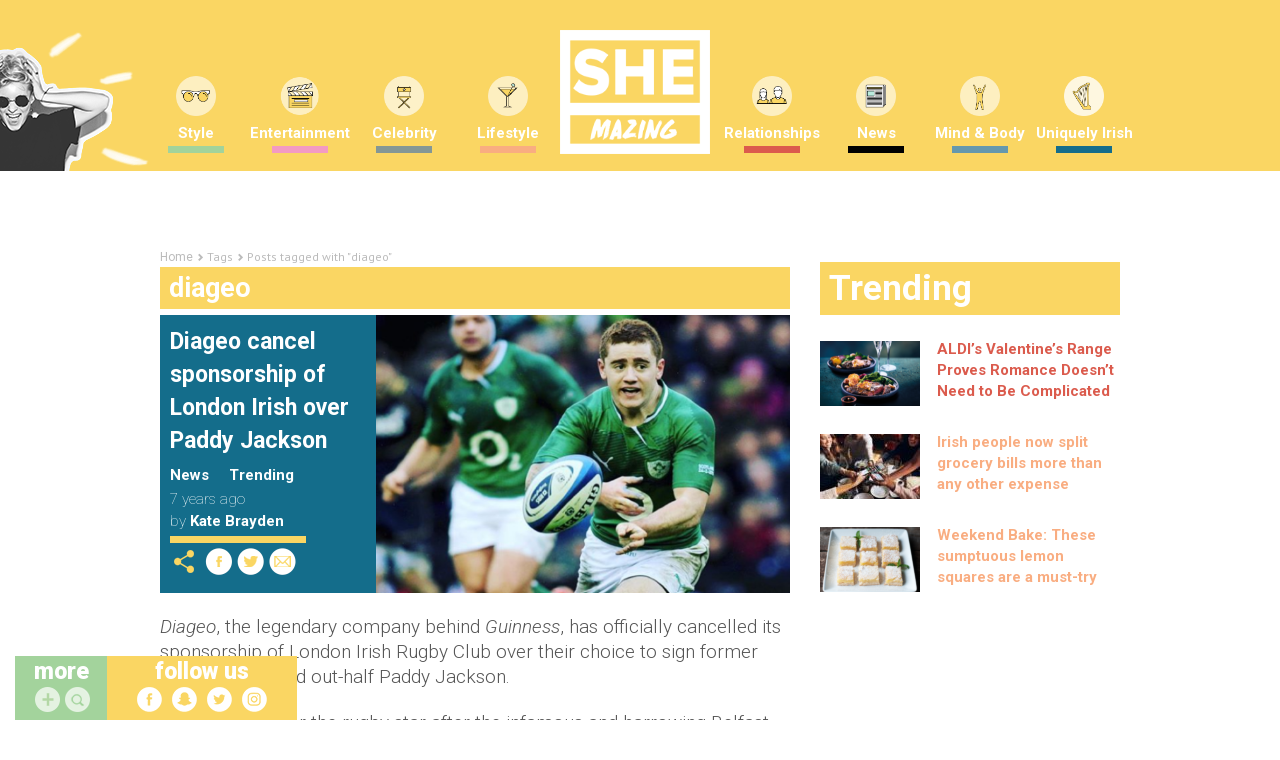

--- FILE ---
content_type: text/html; charset=UTF-8
request_url: https://www.shemazing.net/tag/diageo/
body_size: 172931
content:
<!DOCTYPE html>
<!--[if lt IE 7]> <html class="no-js ie6 oldie" lang="en"> <![endif]-->
<!--[if IE 7]>    <html class="no-js ie7 oldie" lang="en"> <![endif]-->
<!--[if IE 8]>    <html class="no-js ie8 oldie" lang="en"> <![endif]-->
<!--[if IE 9]>    <html class="no-js ie9 oldie" lang="en"> <![endif]-->
<head>

	<!--
	······································································
	····················_··········································_······
	·····__········__··| |············_·····_······_··············| |·····
	·····\ \······/ /__·\|·_·__·___··| |__·(_)_·__(_)_·__···__·_··| |·····
	······\ \·/\·/ / _ \··| '__/ _ \·| '_ \| | '__| | '_ \·/ _` |·|_|·····
	·······\ V  V /  __/··| |·|  __/·| |·| | | |··| | |·| | (_| |··_······
	········\_/\_/·\___|··|_|··\___|·|_|·|_|_|_|··|_|_|·|_|\__, |·|_|·····
	·······················································|___/··········
	······································································
	Want to join us?
	http://www.sheologydigital.com/jobs/
	-->

	<title>diageo | SHEmazing!</title>
	<meta charset="UTF-8" />
	<meta http-equiv="Content-Type" content="text/html; charset=UTF-8">
	<meta name="viewport" content="width=device-width, initial-scale=1.0">
	<link rel="pingback" href="https://www.shemazing.net/xmlrpc.php" />

	<meta name="twitter:widgets:csp" content="on">
	<meta property="fb:pages" content="685513214810773" />

	<!-- Ad Codes -->
	<script type='text/javascript'>
		var googletag = googletag || {};
		googletag.cmd = googletag.cmd || [];
		(function() {
			var gads = document.createElement('script');
			gads.async = true;
			gads.type = 'text/javascript';
			var useSSL = 'https:' == document.location.protocol;
			gads.src = (useSSL ? 'https:' : 'http:') +
			'//www.googletagservices.com/tag/js/gpt.js';
			var node = document.getElementsByTagName('script')[0];
			node.parentNode.insertBefore(gads, node);
		})();
	</script>

	
	<script>
		// populate with [String ad_id, Function cb]
		var renderQueue = [];
	</script>

	<script type="text/javascript">
	window.gdpr_consent = window.localStorage.getItem('sheology_gdpr');
	window.gdpr_consent_present = !!window.gdpr_consent;
	!function(){"use strict";function t(r){return t="function"==typeof Symbol&&"symbol"==typeof Symbol.iterator?function(t){return typeof t}:function(t){return t&&"function"==typeof Symbol&&t.constructor===Symbol&&t!==Symbol.prototype?"symbol":typeof t},t(r)}var r="undefined"!=typeof globalThis?globalThis:"undefined"!=typeof window?window:"undefined"!=typeof global?global:"undefined"!=typeof self?self:{};function n(t,r){return t(r={exports:{}},r.exports),r.exports}var e,o,i=function(t){return t&&t.Math===Math&&t},u=i("object"==typeof globalThis&&globalThis)||i("object"==typeof window&&window)||i("object"==typeof self&&self)||i("object"==typeof r&&r)||i("object"==typeof r&&r)||function(){return this}()||Function("return this")(),c=function(t){try{return!!t()}catch(t){return!0}},a=!c((function(){return 7!==Object.defineProperty({},1,{get:function(){return 7}})[1]})),f=!c((function(){var t=function(){}.bind();return"function"!=typeof t||t.hasOwnProperty("prototype")})),s=Function.prototype.call,l=f?s.bind(s):function(){return s.apply(s,arguments)},p={}.propertyIsEnumerable,y=Object.getOwnPropertyDescriptor,v={f:y&&!p.call({1:2},1)?function(t){var r=y(this,t);return!!r&&r.enumerable}:p},b=function(t,r){return{enumerable:!(1&t),configurable:!(2&t),writable:!(4&t),value:r}},g=Function.prototype,d=g.call,h=f&&g.bind.bind(d,d),m=f?h:function(t){return function(){return d.apply(t,arguments)}},S=m({}.toString),w=m("".slice),O=function(t){return w(S(t),8,-1)},j=Object,P=m("".split),T=c((function(){return!j("z").propertyIsEnumerable(0)}))?function(t){return"String"===O(t)?P(t,""):j(t)}:j,L=function(t){return null==t},A=TypeError,_=function(t){if(L(t))throw new A("Can't call method on "+t);return t},E=function(t){return T(_(t))},F="object"==typeof document&&document.all,I={all:F,IS_HTMLDDA:void 0===F&&void 0!==F},M=I.all,k=I.IS_HTMLDDA?function(t){return"function"==typeof t||t===M}:function(t){return"function"==typeof t},C=I.all,D=I.IS_HTMLDDA?function(t){return"object"==typeof t?null!==t:k(t)||t===C}:function(t){return"object"==typeof t?null!==t:k(t)},R=function(t,r){return arguments.length<2?(n=u[t],k(n)?n:void 0):u[t]&&u[t][r];var n},x=m({}.isPrototypeOf),N="undefined"!=typeof navigator&&String(navigator.userAgent)||"",G=u.process,V=u.Deno,z=G&&G.versions||V&&V.version,B=z&&z.v8;B&&(o=(e=B.split("."))[0]>0&&e[0]<4?1:+(e[0]+e[1])),!o&&N&&(!(e=N.match(/Edge\/(\d+)/))||e[1]>=74)&&(e=N.match(/Chrome\/(\d+)/))&&(o=+e[1]);var H=o,U=u.String,W=!!Object.getOwnPropertySymbols&&!c((function(){var t=Symbol("symbol detection");return!U(t)||!(Object(t)instanceof Symbol)||!Symbol.sham&&H&&H<41})),$=W&&!Symbol.sham&&"symbol"==typeof Symbol.iterator,J=Object,X=$?function(t){return"symbol"==typeof t}:function(t){var r=R("Symbol");return k(r)&&x(r.prototype,J(t))},Y=String,q=function(t){try{return Y(t)}catch(t){return"Object"}},K=TypeError,Q=function(t){if(k(t))return t;throw new K(q(t)+" is not a function")},Z=TypeError,tt=Object.defineProperty,rt=function(t,r){try{tt(u,t,{value:r,configurable:!0,writable:!0})}catch(n){u[t]=r}return r},nt="__core-js_shared__",et=u[nt]||rt(nt,{}),ot=n((function(t){(t.exports=function(t,r){return et[t]||(et[t]=void 0!==r?r:{})})("versions",[]).push({version:"3.33.3",mode:"global",copyright:"© 2014-2023 Denis Pushkarev (zloirock.ru)",license:"https://github.com/zloirock/core-js/blob/v3.33.3/LICENSE",source:"https://github.com/zloirock/core-js"})})),it=Object,ut=function(t){return it(_(t))},ct=m({}.hasOwnProperty),at=Object.hasOwn||function(t,r){return ct(ut(t),r)},ft=0,st=Math.random(),lt=m(1..toString),pt=function(t){return"Symbol("+(void 0===t?"":t)+")_"+lt(++ft+st,36)},yt=u.Symbol,vt=ot("wks"),bt=$?yt.for||yt:yt&&yt.withoutSetter||pt,gt=function(t){return at(vt,t)||(vt[t]=W&&at(yt,t)?yt[t]:bt("Symbol."+t)),vt[t]},dt=TypeError,ht=gt("toPrimitive"),mt=function(t){var r=function(t,r){if(!D(t)||X(t))return t;var n,e,o=(n=t[ht],L(n)?void 0:Q(n));if(o){if(void 0===r&&(r="default"),e=l(o,t,r),!D(e)||X(e))return e;throw new dt("Can't convert object to primitive value")}return void 0===r&&(r="number"),function(t,r){var n,e;if("string"===r&&k(n=t.toString)&&!D(e=l(n,t)))return e;if(k(n=t.valueOf)&&!D(e=l(n,t)))return e;if("string"!==r&&k(n=t.toString)&&!D(e=l(n,t)))return e;throw new Z("Can't convert object to primitive value")}(t,r)}(t,"string");return X(r)?r:r+""},St=u.document,wt=D(St)&&D(St.createElement),Ot=function(t){return wt?St.createElement(t):{}},jt=!a&&!c((function(){return 7!==Object.defineProperty(Ot("div"),"a",{get:function(){return 7}}).a})),Pt=Object.getOwnPropertyDescriptor,Tt={f:a?Pt:function(t,r){if(t=E(t),r=mt(r),jt)try{return Pt(t,r)}catch(t){}if(at(t,r))return b(!l(v.f,t,r),t[r])}},Lt=a&&c((function(){return 42!==Object.defineProperty((function(){}),"prototype",{value:42,writable:!1}).prototype})),At=String,_t=TypeError,Et=function(t){if(D(t))return t;throw new _t(At(t)+" is not an object")},Ft=TypeError,It=Object.defineProperty,Mt=Object.getOwnPropertyDescriptor,kt="enumerable",Ct="configurable",Dt="writable",Rt={f:a?Lt?function(t,r,n){if(Et(t),r=mt(r),Et(n),"function"==typeof t&&"prototype"===r&&"value"in n&&Dt in n&&!n[Dt]){var e=Mt(t,r);e&&e[Dt]&&(t[r]=n.value,n={configurable:Ct in n?n[Ct]:e[Ct],enumerable:kt in n?n[kt]:e[kt],writable:!1})}return It(t,r,n)}:It:function(t,r,n){if(Et(t),r=mt(r),Et(n),jt)try{return It(t,r,n)}catch(t){}if("get"in n||"set"in n)throw new Ft("Accessors not supported");return"value"in n&&(t[r]=n.value),t}},xt=a?function(t,r,n){return Rt.f(t,r,b(1,n))}:function(t,r,n){return t[r]=n,t},Nt=Function.prototype,Gt=a&&Object.getOwnPropertyDescriptor,Vt=at(Nt,"name"),zt={EXISTS:Vt,PROPER:Vt&&"something"===function(){}.name,CONFIGURABLE:Vt&&(!a||a&&Gt(Nt,"name").configurable)},Bt=m(Function.toString);k(et.inspectSource)||(et.inspectSource=function(t){return Bt(t)});var Ht,Ut,Wt,$t=et.inspectSource,Jt=u.WeakMap,Xt=k(Jt)&&/native code/.test(String(Jt)),Yt=ot("keys"),qt=function(t){return Yt[t]||(Yt[t]=pt(t))},Kt={},Qt="Object already initialized",Zt=u.TypeError,tr=u.WeakMap;if(Xt||et.state){var rr=et.state||(et.state=new tr);rr.get=rr.get,rr.has=rr.has,rr.set=rr.set,Ht=function(t,r){if(rr.has(t))throw new Zt(Qt);return r.facade=t,rr.set(t,r),r},Ut=function(t){return rr.get(t)||{}},Wt=function(t){return rr.has(t)}}else{var nr=qt("state");Kt[nr]=!0,Ht=function(t,r){if(at(t,nr))throw new Zt(Qt);return r.facade=t,xt(t,nr,r),r},Ut=function(t){return at(t,nr)?t[nr]:{}},Wt=function(t){return at(t,nr)}}var er={set:Ht,get:Ut,has:Wt,enforce:function(t){return Wt(t)?Ut(t):Ht(t,{})},getterFor:function(t){return function(r){var n;if(!D(r)||(n=Ut(r)).type!==t)throw new Zt("Incompatible receiver, "+t+" required");return n}}},or=n((function(t){var r=zt.CONFIGURABLE,n=er.enforce,e=er.get,o=String,i=Object.defineProperty,u=m("".slice),f=m("".replace),s=m([].join),l=a&&!c((function(){return 8!==i((function(){}),"length",{value:8}).length})),p=String(String).split("String"),y=t.exports=function(t,e,c){"Symbol("===u(o(e),0,7)&&(e="["+f(o(e),/^Symbol\(([^)]*)\)/,"$1")+"]"),c&&c.getter&&(e="get "+e),c&&c.setter&&(e="set "+e),(!at(t,"name")||r&&t.name!==e)&&(a?i(t,"name",{value:e,configurable:!0}):t.name=e),l&&c&&at(c,"arity")&&t.length!==c.arity&&i(t,"length",{value:c.arity});try{c&&at(c,"constructor")&&c.constructor?a&&i(t,"prototype",{writable:!1}):t.prototype&&(t.prototype=void 0)}catch(t){}var y=n(t);return at(y,"source")||(y.source=s(p,"string"==typeof e?e:"")),t};Function.prototype.toString=y((function(){return k(this)&&e(this).source||$t(this)}),"toString")})),ir=function(t,r,n,e){e||(e={});var o=e.enumerable,i=void 0!==e.name?e.name:r;if(k(n)&&or(n,i,e),e.global)o?t[r]=n:rt(r,n);else{try{e.unsafe?t[r]&&(o=!0):delete t[r]}catch(t){}o?t[r]=n:Rt.f(t,r,{value:n,enumerable:!1,configurable:!e.nonConfigurable,writable:!e.nonWritable})}return t},ur=Math.ceil,cr=Math.floor,ar=Math.trunc||function(t){var r=+t;return(r>0?cr:ur)(r)},fr=function(t){var r=+t;return r!=r||0===r?0:ar(r)},sr=Math.max,lr=Math.min,pr=function(t,r){var n=fr(t);return n<0?sr(n+r,0):lr(n,r)},yr=Math.min,vr=function(t){return(r=t.length)>0?yr(fr(r),9007199254740991):0;var r},br=function(t){return function(r,n,e){var o,i=E(r),u=vr(i),c=pr(e,u);if(t&&n!=n){for(;u>c;)if((o=i[c++])!=o)return!0}else for(;u>c;c++)if((t||c in i)&&i[c]===n)return t||c||0;return!t&&-1}},gr=(br(!0),br(!1)),dr=m([].push),hr=function(t,r){var n,e=E(t),o=0,i=[];for(n in e)!at(Kt,n)&&at(e,n)&&dr(i,n);for(;r.length>o;)at(e,n=r[o++])&&(~gr(i,n)||dr(i,n));return i},mr=["constructor","hasOwnProperty","isPrototypeOf","propertyIsEnumerable","toLocaleString","toString","valueOf"],Sr=mr.concat("length","prototype"),wr={f:Object.getOwnPropertyNames||function(t){return hr(t,Sr)}},Or={f:Object.getOwnPropertySymbols},jr=m([].concat),Pr=R("Reflect","ownKeys")||function(t){var r=wr.f(Et(t)),n=Or.f;return n?jr(r,n(t)):r},Tr=function(t,r,n){for(var e=Pr(r),o=Rt.f,i=Tt.f,u=0;u<e.length;u++){var c=e[u];at(t,c)||n&&at(n,c)||o(t,c,i(r,c))}},Lr=/#|\.prototype\./,Ar=function(t,r){var n=Er[_r(t)];return n===Ir||n!==Fr&&(k(r)?c(r):!!r)},_r=Ar.normalize=function(t){return String(t).replace(Lr,".").toLowerCase()},Er=Ar.data={},Fr=Ar.NATIVE="N",Ir=Ar.POLYFILL="P",Mr=Ar,kr=Tt.f,Cr=function(t,r){var n,e,o,i,c,a=t.target,f=t.global,s=t.stat;if(n=f?u:s?u[a]||rt(a,{}):(u[a]||{}).prototype)for(e in r){if(i=r[e],o=t.dontCallGetSet?(c=kr(n,e))&&c.value:n[e],!Mr(f?e:a+(s?".":"#")+e,t.forced)&&void 0!==o){if(typeof i==typeof o)continue;Tr(i,o)}(t.sham||o&&o.sham)&&xt(i,"sham",!0),ir(n,e,i,t)}},Dr={};Dr[gt("toStringTag")]="z";var Rr,xr="[object z]"===String(Dr),Nr=gt("toStringTag"),Gr=Object,Vr="Arguments"===O(function(){return arguments}()),zr=xr?O:function(t){var r,n,e;return void 0===t?"Undefined":null===t?"Null":"string"==typeof(n=function(t,r){try{return t[r]}catch(t){}}(r=Gr(t),Nr))?n:Vr?O(r):"Object"===(e=O(r))&&k(r.callee)?"Arguments":e},Br=String,Hr=function(t){if("Symbol"===zr(t))throw new TypeError("Cannot convert a Symbol value to a string");return Br(t)},Ur=Object.keys||function(t){return hr(t,mr)},Wr=a&&!Lt?Object.defineProperties:function(t,r){Et(t);for(var n,e=E(r),o=Ur(r),i=o.length,u=0;i>u;)Rt.f(t,n=o[u++],e[n]);return t},$r={f:Wr},Jr=R("document","documentElement"),Xr="prototype",Yr="script",qr=qt("IE_PROTO"),Kr=function(){},Qr=function(t){return"<"+Yr+">"+t+"</"+Yr+">"},Zr=function(t){t.write(Qr("")),t.close();var r=t.parentWindow.Object;return t=null,r},tn=function(){try{Rr=new ActiveXObject("htmlfile")}catch(t){}var t,r,n;tn="undefined"!=typeof document?document.domain&&Rr?Zr(Rr):(r=Ot("iframe"),n="java"+Yr+":",r.style.display="none",Jr.appendChild(r),r.src=String(n),(t=r.contentWindow.document).open(),t.write(Qr("document.F=Object")),t.close(),t.F):Zr(Rr);for(var e=mr.length;e--;)delete tn[Xr][mr[e]];return tn()};Kt[qr]=!0;var rn=Object.create||function(t,r){var n;return null!==t?(Kr[Xr]=Et(t),n=new Kr,Kr[Xr]=null,n[qr]=t):n=tn(),void 0===r?n:$r.f(n,r)},nn=Array,en=Math.max,on=wr.f,un="object"==typeof window&&window&&Object.getOwnPropertyNames?Object.getOwnPropertyNames(window):[],cn={f:function(t){return un&&"Window"===O(t)?function(t){try{return on(t)}catch(t){return function(t,r,n){for(var e,o,i,u,c=vr(t),a=pr(void 0,c),f=pr(c,c),s=nn(en(f-a,0)),l=0;a<f;a++,l++)e=s,o=l,i=t[a],(u=mt(o))in e?Rt.f(e,u,b(0,i)):e[u]=i;return s.length=l,s}(un)}}(t):on(E(t))}},an=function(t,r,n){return n.get&&or(n.get,r,{getter:!0}),n.set&&or(n.set,r,{setter:!0}),Rt.f(t,r,n)},fn={f:gt},sn=u,ln=Rt.f,pn=function(t){var r=sn.Symbol||(sn.Symbol={});at(r,t)||ln(r,t,{value:fn.f(t)})},yn=Rt.f,vn=gt("toStringTag"),bn=function(t,r,n){t&&!n&&(t=t.prototype),t&&!at(t,vn)&&yn(t,vn,{configurable:!0,value:r})},gn=function(t){if("Function"===O(t))return m(t)},dn=gn(gn.bind),hn=Array.isArray||function(t){return"Array"===O(t)},mn=function(){},Sn=[],wn=R("Reflect","construct"),On=/^\s*(?:class|function)\b/,jn=m(On.exec),Pn=!On.test(mn),Tn=function(t){if(!k(t))return!1;try{return wn(mn,Sn,t),!0}catch(t){return!1}},Ln=function(t){if(!k(t))return!1;switch(zr(t)){case"AsyncFunction":case"GeneratorFunction":case"AsyncGeneratorFunction":return!1}try{return Pn||!!jn(On,$t(t))}catch(t){return!0}};Ln.sham=!0;var An=!wn||c((function(){var t;return Tn(Tn.call)||!Tn(Object)||!Tn((function(){t=!0}))||t}))?Ln:Tn,_n=gt("species"),En=Array,Fn=function(t,r){return new(function(t){var r;return hn(t)&&(r=t.constructor,(An(r)&&(r===En||hn(r.prototype))||D(r)&&null===(r=r[_n]))&&(r=void 0)),void 0===r?En:r}(t))(0===r?0:r)},In=m([].push),Mn=function(t){var r=1===t,n=2===t,e=3===t,o=4===t,i=6===t,u=7===t,c=5===t||i;return function(a,s,l,p){for(var y,v,b=ut(a),g=T(b),d=function(t,r){return Q(t),void 0===r?t:f?dn(t,r):function(){return t.apply(r,arguments)}}(s,l),h=vr(g),m=0,S=p||Fn,w=r?S(a,h):n||u?S(a,0):void 0;h>m;m++)if((c||m in g)&&(v=d(y=g[m],m,b),t))if(r)w[m]=v;else if(v)switch(t){case 3:return!0;case 5:return y;case 6:return m;case 2:In(w,y)}else switch(t){case 4:return!1;case 7:In(w,y)}return i?-1:e||o?o:w}},kn=[Mn(0),Mn(1),Mn(2),Mn(3),Mn(4),Mn(5),Mn(6),Mn(7)][0],Cn=qt("hidden"),Dn="Symbol",Rn="prototype",xn=er.set,Nn=er.getterFor(Dn),Gn=Object[Rn],Vn=u.Symbol,zn=Vn&&Vn[Rn],Bn=u.RangeError,Hn=u.TypeError,Un=u.QObject,Wn=Tt.f,$n=Rt.f,Jn=cn.f,Xn=v.f,Yn=m([].push),qn=ot("symbols"),Kn=ot("op-symbols"),Qn=ot("wks"),Zn=!Un||!Un[Rn]||!Un[Rn].findChild,te=function(t,r,n){var e=Wn(Gn,r);e&&delete Gn[r],$n(t,r,n),e&&t!==Gn&&$n(Gn,r,e)},re=a&&c((function(){return 7!==rn($n({},"a",{get:function(){return $n(this,"a",{value:7}).a}})).a}))?te:$n,ne=function(t,r){var n=qn[t]=rn(zn);return xn(n,{type:Dn,tag:t,description:r}),a||(n.description=r),n},ee=function(t,r,n){t===Gn&&ee(Kn,r,n),Et(t);var e=mt(r);return Et(n),at(qn,e)?(n.enumerable?(at(t,Cn)&&t[Cn][e]&&(t[Cn][e]=!1),n=rn(n,{enumerable:b(0,!1)})):(at(t,Cn)||$n(t,Cn,b(1,{})),t[Cn][e]=!0),re(t,e,n)):$n(t,e,n)},oe=function(t,r){Et(t);var n=E(r),e=Ur(n).concat(ae(n));return kn(e,(function(r){a&&!l(ie,n,r)||ee(t,r,n[r])})),t},ie=function(t){var r=mt(t),n=l(Xn,this,r);return!(this===Gn&&at(qn,r)&&!at(Kn,r))&&(!(n||!at(this,r)||!at(qn,r)||at(this,Cn)&&this[Cn][r])||n)},ue=function(t,r){var n=E(t),e=mt(r);if(n!==Gn||!at(qn,e)||at(Kn,e)){var o=Wn(n,e);return!o||!at(qn,e)||at(n,Cn)&&n[Cn][e]||(o.enumerable=!0),o}},ce=function(t){var r=Jn(E(t)),n=[];return kn(r,(function(t){at(qn,t)||at(Kt,t)||Yn(n,t)})),n},ae=function(t){var r=t===Gn,n=Jn(r?Kn:E(t)),e=[];return kn(n,(function(t){!at(qn,t)||r&&!at(Gn,t)||Yn(e,qn[t])})),e};W||(Vn=function(){if(x(zn,this))throw new Hn("Symbol is not a constructor");var t=arguments.length&&void 0!==arguments[0]?Hr(arguments[0]):void 0,r=pt(t),n=function(t){var e=void 0===this?u:this;e===Gn&&l(n,Kn,t),at(e,Cn)&&at(e[Cn],r)&&(e[Cn][r]=!1);var o=b(1,t);try{re(e,r,o)}catch(t){if(!(t instanceof Bn))throw t;te(e,r,o)}};return a&&Zn&&re(Gn,r,{configurable:!0,set:n}),ne(r,t)},zn=Vn[Rn],ir(zn,"toString",(function(){return Nn(this).tag})),ir(Vn,"withoutSetter",(function(t){return ne(pt(t),t)})),v.f=ie,Rt.f=ee,$r.f=oe,Tt.f=ue,wr.f=cn.f=ce,Or.f=ae,fn.f=function(t){return ne(gt(t),t)},a&&(an(zn,"description",{configurable:!0,get:function(){return Nn(this).description}}),ir(Gn,"propertyIsEnumerable",ie,{unsafe:!0}))),Cr({global:!0,constructor:!0,wrap:!0,forced:!W,sham:!W},{Symbol:Vn}),kn(Ur(Qn),(function(t){pn(t)})),Cr({target:Dn,stat:!0,forced:!W},{useSetter:function(){Zn=!0},useSimple:function(){Zn=!1}}),Cr({target:"Object",stat:!0,forced:!W,sham:!a},{create:function(t,r){return void 0===r?rn(t):oe(rn(t),r)},defineProperty:ee,defineProperties:oe,getOwnPropertyDescriptor:ue}),Cr({target:"Object",stat:!0,forced:!W},{getOwnPropertyNames:ce}),function(){var t=R("Symbol"),r=t&&t.prototype,n=r&&r.valueOf,e=gt("toPrimitive");r&&!r[e]&&ir(r,e,(function(t){return l(n,this)}),{arity:1})}(),bn(Vn,Dn),Kt[Cn]=!0;var fe=W&&!!Symbol.for&&!!Symbol.keyFor,se=ot("string-to-symbol-registry"),le=ot("symbol-to-string-registry");Cr({target:"Symbol",stat:!0,forced:!fe},{for:function(t){var r=Hr(t);if(at(se,r))return se[r];var n=R("Symbol")(r);return se[r]=n,le[n]=r,n}});var pe=ot("symbol-to-string-registry");Cr({target:"Symbol",stat:!0,forced:!fe},{keyFor:function(t){if(!X(t))throw new TypeError(q(t)+" is not a symbol");if(at(pe,t))return pe[t]}});var ye=Function.prototype,ve=ye.apply,be=ye.call,ge="object"==typeof Reflect&&Reflect.apply||(f?be.bind(ve):function(){return be.apply(ve,arguments)}),de=m([].slice),he=m([].push),me=String,Se=R("JSON","stringify"),we=m(/./.exec),Oe=m("".charAt),je=m("".charCodeAt),Pe=m("".replace),Te=m(1..toString),Le=/[\uD800-\uDFFF]/g,Ae=/^[\uD800-\uDBFF]$/,_e=/^[\uDC00-\uDFFF]$/,Ee=!W||c((function(){var t=R("Symbol")("stringify detection");return"[null]"!==Se([t])||"{}"!==Se({a:t})||"{}"!==Se(Object(t))})),Fe=c((function(){return'"\\udf06\\ud834"'!==Se("\udf06\ud834")||'"\\udead"'!==Se("\udead")})),Ie=function(t,r){var n=de(arguments),e=function(t){if(k(t))return t;if(hn(t)){for(var r=t.length,n=[],e=0;e<r;e++){var o=t[e];"string"==typeof o?he(n,o):"number"!=typeof o&&"Number"!==O(o)&&"String"!==O(o)||he(n,Hr(o))}var i=n.length,u=!0;return function(t,r){if(u)return u=!1,r;if(hn(this))return r;for(var e=0;e<i;e++)if(n[e]===t)return r}}}(r);if(k(e)||void 0!==t&&!X(t))return n[1]=function(t,r){if(k(e)&&(r=l(e,this,me(t),r)),!X(r))return r},ge(Se,null,n)},Me=function(t,r,n){var e=Oe(n,r-1),o=Oe(n,r+1);return we(Ae,t)&&!we(_e,o)||we(_e,t)&&!we(Ae,e)?"\\u"+Te(je(t,0),16):t};Se&&Cr({target:"JSON",stat:!0,arity:3,forced:Ee||Fe},{stringify:function(t,r,n){var e=de(arguments),o=ge(Ee?Ie:Se,null,e);return Fe&&"string"==typeof o?Pe(o,Le,Me):o}});var ke=!W||c((function(){Or.f(1)}));Cr({target:"Object",stat:!0,forced:ke},{getOwnPropertySymbols:function(t){var r=Or.f;return r?r(ut(t)):[]}});var Ce=u.Symbol,De=Ce&&Ce.prototype;if(a&&k(Ce)&&(!("description"in De)||void 0!==Ce().description)){var Re={},xe=function(){var t=arguments.length<1||void 0===arguments[0]?void 0:Hr(arguments[0]),r=x(De,this)?new Ce(t):void 0===t?Ce():Ce(t);return""===t&&(Re[r]=!0),r};Tr(xe,Ce),xe.prototype=De,De.constructor=xe;var Ne="Symbol(description detection)"===String(Ce("description detection")),Ge=m(De.valueOf),Ve=m(De.toString),ze=/^Symbol\((.*)\)[^)]+$/,Be=m("".replace),He=m("".slice);an(De,"description",{configurable:!0,get:function(){var t=Ge(this);if(at(Re,t))return"";var r=Ve(t),n=Ne?He(r,7,-1):Be(r,ze,"$1");return""===n?void 0:n}}),Cr({global:!0,constructor:!0,forced:!0},{Symbol:xe})}var Ue=xr?{}.toString:function(){return"[object "+zr(this)+"]"};xr||ir(Object.prototype,"toString",Ue,{unsafe:!0}),pn("iterator");var We=Rt.f,$e=gt("unscopables"),Je=Array.prototype;void 0===Je[$e]&&We(Je,$e,{configurable:!0,value:rn(null)});var Xe,Ye,qe,Ke=function(t){Je[$e][t]=!0},Qe={},Ze=!c((function(){function t(){}return t.prototype.constructor=null,Object.getPrototypeOf(new t)!==t.prototype})),to=qt("IE_PROTO"),ro=Object,no=ro.prototype,eo=Ze?ro.getPrototypeOf:function(t){var r=ut(t);if(at(r,to))return r[to];var n=r.constructor;return k(n)&&r instanceof n?n.prototype:r instanceof ro?no:null},oo=gt("iterator"),io=!1;[].keys&&("next"in(qe=[].keys())?(Ye=eo(eo(qe)))!==Object.prototype&&(Xe=Ye):io=!0);var uo=!D(Xe)||c((function(){var t={};return Xe[oo].call(t)!==t}));uo&&(Xe={}),k(Xe[oo])||ir(Xe,oo,(function(){return this}));var co={IteratorPrototype:Xe,BUGGY_SAFARI_ITERATORS:io},ao=co.IteratorPrototype,fo=function(){return this},so=String,lo=TypeError,po=Object.setPrototypeOf||("__proto__"in{}?function(){var t,r=!1,n={};try{(t=function(t,r,n){try{return m(Q(Object.getOwnPropertyDescriptor(t,"__proto__").set))}catch(t){}}(Object.prototype))(n,[]),r=n instanceof Array}catch(t){}return function(n,e){return Et(n),function(t){if("object"==typeof t||k(t))return t;throw new lo("Can't set "+so(t)+" as a prototype")}(e),r?t(n,e):n.__proto__=e,n}}():void 0),yo=zt.PROPER,vo=zt.CONFIGURABLE,bo=co.IteratorPrototype,go=co.BUGGY_SAFARI_ITERATORS,ho=gt("iterator"),mo="keys",So="values",wo="entries",Oo=function(){return this},jo=function(t,r,n,e,o,i,u){!function(t,r,n,e){var o=r+" Iterator";t.prototype=rn(ao,{next:b(1,n)}),bn(t,o,!1),Qe[o]=fo}(n,r,e);var c,a,f,s=function(t){if(t===o&&d)return d;if(!go&&t&&t in v)return v[t];switch(t){case mo:case So:case wo:return function(){return new n(this,t)}}return function(){return new n(this)}},p=r+" Iterator",y=!1,v=t.prototype,g=v[ho]||v["@@iterator"]||o&&v[o],d=!go&&g||s(o),h="Array"===r&&v.entries||g;if(h&&(c=eo(h.call(new t)))!==Object.prototype&&c.next&&(eo(c)!==bo&&(po?po(c,bo):k(c[ho])||ir(c,ho,Oo)),bn(c,p,!0)),yo&&o===So&&g&&g.name!==So&&(vo?xt(v,"name",So):(y=!0,d=function(){return l(g,this)})),o)if(a={values:s(So),keys:i?d:s(mo),entries:s(wo)},u)for(f in a)(go||y||!(f in v))&&ir(v,f,a[f]);else Cr({target:r,proto:!0,forced:go||y},a);return v[ho]!==d&&ir(v,ho,d,{name:o}),Qe[r]=d,a},Po=function(t,r){return{value:t,done:r}},To=Rt.f,Lo="Array Iterator",Ao=er.set,_o=er.getterFor(Lo),Eo=jo(Array,"Array",(function(t,r){Ao(this,{type:Lo,target:E(t),index:0,kind:r})}),(function(){var t=_o(this),r=t.target,n=t.index++;if(!r||n>=r.length)return t.target=void 0,Po(void 0,!0);switch(t.kind){case"keys":return Po(n,!1);case"values":return Po(r[n],!1)}return Po([n,r[n]],!1)}),"values"),Fo=Qe.Arguments=Qe.Array;if(Ke("keys"),Ke("values"),Ke("entries"),a&&"values"!==Fo.name)try{To(Fo,"name",{value:"values"})}catch(t){}var Io=m("".charAt),Mo=m("".charCodeAt),ko=m("".slice),Co=function(t){return function(r,n){var e,o,i=Hr(_(r)),u=fr(n),c=i.length;return u<0||u>=c?t?"":void 0:(e=Mo(i,u))<55296||e>56319||u+1===c||(o=Mo(i,u+1))<56320||o>57343?t?Io(i,u):e:t?ko(i,u,u+2):o-56320+(e-55296<<10)+65536}},Do=(Co(!1),Co(!0)),Ro="String Iterator",xo=er.set,No=er.getterFor(Ro);jo(String,"String",(function(t){xo(this,{type:Ro,string:Hr(t),index:0})}),(function(){var t,r=No(this),n=r.string,e=r.index;return e>=n.length?Po(void 0,!0):(t=Do(n,e),r.index+=t.length,Po(t,!1))}));var Go={CSSRuleList:0,CSSStyleDeclaration:0,CSSValueList:0,ClientRectList:0,DOMRectList:0,DOMStringList:0,DOMTokenList:1,DataTransferItemList:0,FileList:0,HTMLAllCollection:0,HTMLCollection:0,HTMLFormElement:0,HTMLSelectElement:0,MediaList:0,MimeTypeArray:0,NamedNodeMap:0,NodeList:1,PaintRequestList:0,Plugin:0,PluginArray:0,SVGLengthList:0,SVGNumberList:0,SVGPathSegList:0,SVGPointList:0,SVGStringList:0,SVGTransformList:0,SourceBufferList:0,StyleSheetList:0,TextTrackCueList:0,TextTrackList:0,TouchList:0},Vo=Ot("span").classList,zo=Vo&&Vo.constructor&&Vo.constructor.prototype,Bo=zo===Object.prototype?void 0:zo,Ho=gt("iterator"),Uo=gt("toStringTag"),Wo=Eo.values,$o=function(t,r){if(t){if(t[Ho]!==Wo)try{xt(t,Ho,Wo)}catch(r){t[Ho]=Wo}if(t[Uo]||xt(t,Uo,r),Go[r])for(var n in Eo)if(t[n]!==Eo[n])try{xt(t,n,Eo[n])}catch(r){t[n]=Eo[n]}}};for(var Jo in Go)$o(u[Jo]&&u[Jo].prototype,Jo);$o(Bo,"DOMTokenList");var Xo=zt.EXISTS,Yo=Function.prototype,qo=m(Yo.toString),Ko=/function\b(?:\s|\/\*[\S\s]*?\*\/|\/\/[^\n\r]*[\n\r]+)*([^\s(/]*)/,Qo=m(Ko.exec);a&&!Xo&&an(Yo,"name",{configurable:!0,get:function(){try{return Qo(Ko,qo(this))[1]}catch(t){return""}}});var Zo=c((function(){Ur(1)}));Cr({target:"Object",stat:!0,forced:Zo},{keys:function(t){return Ur(ut(t))}});var ti=n((function(r){function n(r){return(n="function"==typeof Symbol&&"symbol"==t(Symbol.iterator)?function(r){return t(r)}:function(r){return r&&"function"==typeof Symbol&&r.constructor===Symbol&&r!==Symbol.prototype?"symbol":t(r)})(r)}r.exports=function(){for(var t,r,e=[],o=window,i=o;i;){try{if(i.frames.__tcfapiLocator){t=i;break}}catch(t){}if(i===o.top)break;i=i.parent}t||(function t(){var r=o.document,n=!!o.frames.__tcfapiLocator;if(!n)if(r.body){var e=r.createElement("iframe");e.style.cssText="display:none",e.name="__tcfapiLocator",r.body.appendChild(e)}else setTimeout(t,5);return!n}(),o.__tcfapi=function(){for(var t=arguments.length,n=new Array(t),o=0;o<t;o++)n[o]=arguments[o];if(!n.length)return e;"setGdprApplies"===n[0]?n.length>3&&2===parseInt(n[1],10)&&"boolean"==typeof n[3]&&(r=n[3],"function"==typeof n[2]&&n[2]("set",!0)):"ping"===n[0]?"function"==typeof n[2]&&n[2]({gdprApplies:r,cmpLoaded:!1,cmpStatus:"stub"}):e.push(n)},o.addEventListener("message",(function(t){var r="string"==typeof t.data,e={};if(r)try{e=JSON.parse(t.data)}catch(t){}else e=t.data;var o="object"===n(e)&&null!==e?e.__tcfapiCall:null;o&&window.__tcfapi(o.command,o.version,(function(n,e){var i={__tcfapiReturn:{returnValue:n,success:e,callId:o.callId}};t&&t.source&&t.source.postMessage&&t.source.postMessage(r?JSON.stringify(i):i,"*")}),o.parameter)}),!1))}}));ti()}();
</script>


<script type="text/javascript" src="https://www.shemazing.net/wp-content/themes/s/public/js/gdpr/sheology-gdpr.2.0.2.js"></script>
<script async type="text/javascript" src="https://clickiocmp.com/t/consent_233830.js"></script>
	<script type="text/javascript">
	var miniskin_slot,
		smTopLeaderboard,
		smMobileTopLeaderboard,
		smMobileBottomLeaderboard,
        smAttachedBottom,
		smAttachedTop,
		smVideoSkin,
		skin_slot,
		lightbox_slot,
		sharethrough_slot,
		smInterstitial,
		middleArticleSlot,
		middleArticleAdSlot,
		middleInterscrollerSlot,
		rightSideNativeSlot,

		articleMiddleBannerSlot,
		articleMiddleBannerSlot2,
		articleMiddleBannerSlot3,
		articleMiddleBannerSlot4,
		articleMiddleBannerSlot5,

		// for article scroller
		smTopLeaderboard2,
		smTopLeaderboard3,
		smTopLeaderboard4,
		smTopLeaderboard5,
		smRightMpu1,
		smRightMpu2,
		smRightMpu3,
		smRightMpu4,
		smRightMpu5,

	    //others
		xHeaderSlot,
		top_page_leaderboard_slot,
		sharethrough_desktop_slot;

	googletag.cmd.push(function() {

		googletag.pubads().setTargeting('siteid','shmz');

		
		
		var sizesForFeed;

		googletag.defineOutOfPageSlot('/19331762/SM_Injected_feed_element', 'div-gpt-ad-1435592221664-0').addService(googletag.pubads()).setCollapseEmptyDiv(true, true);

					smTopLeaderboard = googletag.defineSlot('/19331762/SM_Top_Leaderboard', [[728, 90], [960, 200], [970, 270], [990, 300], [970, 250]], 'div-gpt-ad-1417711039831-0').addService(googletag.pubads()).setCollapseEmptyDiv(true);
			smTopLeaderboard2 = googletag.defineSlot('/19331762/SM_Top_Leaderboard_2', [[728, 90], [320, 50]], 'div-gpt-ad-1434637383305-0').addService(googletag.pubads()).setCollapseEmptyDiv(true,true);
			smTopLeaderboard3 = googletag.defineSlot('/19331762/SM_Top_Leaderboard_3', [[728, 90], [320, 50]], 'div-gpt-ad-1434637418752-0').addService(googletag.pubads()).setCollapseEmptyDiv(true,true);
			smTopLeaderboard4 = googletag.defineSlot('/19331762/SM_Top_Leaderboard_4', [[728, 90], [320, 50]], 'div-gpt-ad-1434637438281-0').addService(googletag.pubads()).setCollapseEmptyDiv(true,true);
			smTopLeaderboard5 = googletag.defineSlot('/19331762/SM_Top_Leaderboard_5', [[728, 90], [320, 50]], 'div-gpt-ad-1434637462103-0').addService(googletag.pubads()).setCollapseEmptyDiv(true,true);
			smAttachedTop = googletag.defineSlot('/19331762/SM_Attached_Top_Mobile', [[728, 90], [960, 200], [970, 270], [990, 300]], 'div-gpt-ad-1417710951802-0').addService(googletag.pubads()).setCollapseEmptyDiv(true,true);
			smAttachedBottom = googletag.defineSlot('/19331762/SM_Attached_Bottom_Mobile', [[630, 50], [630, 150], [728, 90], [960, 200], [970, 250], [970, 270]], 'div-gpt-ad-1417710730856-0').addService(googletag.pubads()).setCollapseEmptyDiv(true,true);
			sizesForFeed = [[300, 250], [1, 1]];

			middleArticleSlot = googletag.defineSlot('/19331762/SH_Middle_Article_Widget', ['fluid', [1, 1], [300, 120]], 'div-gpt-ad-1475077523215-0').addService(googletag.pubads()).setCollapseEmptyDiv(true,true).setTargeting("strnativekey", "P12uNbNW9NVBpJF6nb7hbRSp");
			sharethrough_desktop_slot = googletag.defineSlot('/19331762/Shemazing_Native_Ad_Desktop', ['fluid', [1, 1], [600, 250]], 'div-gpt-ad-1472482043776-0').addService(googletag.pubads()).setCollapseEmptyDiv(true,true).setTargeting("strnativekey", "cXt4kzuSoUFDdvTPbp2zkWvq");
			rightSideNativeSlot = googletag.defineSlot('/19331762/SH_Right_Side_native', ['fluid', [1, 1]], 'div-gpt-ad-1507105507154-0').addService(googletag.pubads()).setCollapseEmptyDiv(true,true).setTargeting("strnativekey", "YxKd2eXEY3zMCcs3PjdMbr74");

			smRightMpu1 = googletag.defineSlot('/19331762/SM_Top_MPU', [[120, 600], [160, 600], [300, 250], [300, 600]], 'div-gpt-ad-1388771255011-0').addService(googletag.pubads()).setCollapseEmptyDiv(true,true); // TOP MPU
			smRightMpu2 = googletag.defineSlot('/19331762/SM_Sky', [300, 600], 'div-gpt-ad-1388771371421-0').addService(googletag.pubads()).setCollapseEmptyDiv(true,true); // SKYSCRAPER
			smRightMpu3 = googletag.defineSlot('/19331762/SM_Right_MPU_3', [[160, 600], [300, 600], [120, 600], [300, 250]], 'div-gpt-ad-1434638054756-0').addService(googletag.pubads()).setCollapseEmptyDiv(true, true);
			smRightMpu4 = googletag.defineSlot('/19331762/SM_Right_MPU_4', [[160, 600], [300, 250], [300, 600], [120, 600]], 'div-gpt-ad-1434638212307-0').addService(googletag.pubads()).setCollapseEmptyDiv(true, true);
			smRightMpu5 = googletag.defineSlot('/19331762/SM_Right_MPU_5', [[160, 600], [120, 600], [300, 250], [300, 600]], 'div-gpt-ad-1434638313192-0').addService(googletag.pubads()).setCollapseEmptyDiv(true, true);

			googletag.defineSlot('/19331762/SM_InFeed_MPU', sizesForFeed, 'div-gpt-ad-1417709855472-0').addService(googletag.pubads()).setTargeting("strnativekey", "3RfxgoWV4ED8F93dGTiA9UdZ");
		
		xHeaderSlot = googletag.defineSlot('/19331762/x_HeaderPosition_SH', [[120, 600], [970, 270], [970, 250], [300, 600], [320, 173], [900, 250], [160, 600], [320, 50], [300, 250], [728, 90], [900, 200], [960, 200]], 'div-gpt-ad-1469460172747-0').setCollapseEmptyDiv(true, true).addService(googletag.pubads());

		top_page_leaderboard_slot = googletag.defineSlot('/19331762/SM_Top_Page_Leaderboard', [728, 90], 'div-gpt-ad-1474029331040-0').addService(googletag.pubads()).setCollapseEmptyDiv(true,true);

		articleMiddleBannerSlot = googletag.defineOutOfPageSlot('/19331762/Article_Middle_Banner', 'div-gpt-ad-1443191720185-0').addService(googletag.pubads()).setCollapseEmptyDiv(true,true);
		articleMiddleBannerSlot2 = googletag.defineOutOfPageSlot('/19331762/Article_Middle_Banner_2', 'div-gpt-ad-1472045969247-0').addService(googletag.pubads()).setCollapseEmptyDiv(true,true);
		articleMiddleBannerSlot3 = googletag.defineOutOfPageSlot('/19331762/Article_Middle_Banner_3', 'div-gpt-ad-1472046128587-0').addService(googletag.pubads()).setCollapseEmptyDiv(true,true);
		articleMiddleBannerSlot4 = googletag.defineOutOfPageSlot('/19331762/Article_Middle_Banner_4', 'div-gpt-ad-1472046184744-0').addService(googletag.pubads()).setCollapseEmptyDiv(true,true);
		articleMiddleBannerSlot5 = googletag.defineOutOfPageSlot('/19331762/Article_Middle_Banner_5', 'div-gpt-ad-1472046240371-0').addService(googletag.pubads()).setCollapseEmptyDiv(true,true);

		middleInterscrollerSlot = googletag.defineSlot('/19331762/Article_Middle_Interscroller', [2, 1], 'div-gpt-ad-1463500571631-0').addService(googletag.pubads()).setCollapseEmptyDiv(true,true);

					// Interstitial
			smInterstitial = googletag.defineOutOfPageSlot('/19331762/SM_Interstitial', 'div-gpt-ad-1432544672524-0').addService(googletag.pubads());
				// slot for video skin
		// smVideoSkin = googletag.defineSlot('/19331762/Container_for_Video_Skin', [480, 270], 'div-gpt-ad-1368106859198-0').addService(googletag.pubads()).setCollapseEmptyDiv(true,true);
		smVideoSkin = null;

		// Slots for feed
		googletag.defineSlot('/19331762/SM_InFeed_MPU2', sizesForFeed, 'div-gpt-ad-1417709896758-0').addService(googletag.pubads());
		googletag.defineSlot('/19331762/SM_InFeed_MPU3', sizesForFeed, 'div-gpt-ad-1417709924917-0').addService(googletag.pubads());
		googletag.defineSlot('/19331762/SM_InFeed_MPU4', sizesForFeed, 'div-gpt-ad-1417709950189-0').addService(googletag.pubads())
		googletag.defineSlot('/19331762/SM_InFeed_MPU5', sizesForFeed, 'div-gpt-ad-1417709976315-0').addService(googletag.pubads());
		googletag.defineSlot('/19331762/SM_InFeed_MPU6', sizesForFeed, 'div-gpt-ad-1417710004836-0').addService(googletag.pubads());
		googletag.defineSlot('/19331762/SM_InFeed_MPU7', sizesForFeed, 'div-gpt-ad-1417710042942-0').addService(googletag.pubads());
		googletag.defineSlot('/19331762/SM_InFeed_MPU8', sizesForFeed, 'div-gpt-ad-1417710070155-0').addService(googletag.pubads());

		// Slots for bottom area (above footer)
		googletag.defineSlot('/19331762/SM_Mobile_MPU', [300, 250], 'div-gpt-ad-1388771599288-0').addService(googletag.pubads()); // MOBILE MPU
		googletag.defineSlot('/19331762/SM_Bottom_MPU', [300, 250], 'div-gpt-ad-1388771305424-0').addService(googletag.pubads()); // footer mpu
//		googletag.defineSlot('/19331762/SM_Bottom_MPU', [[120, 600], [160, 600], [300, 250], [300, 600]], 'div-gpt-ad-1388771305424-0').addService(googletag.pubads()); // footer mpu

		// Slot for pictorial
		googletag.defineSlot('/19331762/SM_Pictorial', [300, 250], 'div-gpt-ad-1397571107789-0').addService(googletag.pubads());

		// Slots for Skins
		miniskin_slot = googletag.defineSlot('/19331762/SM_MiniSkin', [1, 1], 'div-gpt-ad-1388771529850-0').addService(googletag.pubads()); // MINISKIN
		skin_slot = googletag.defineSlot('/19331762/SM_Skin', [[1, 1], [1600, 1000], [1600, 1200], [1600, 1050]], 'div-gpt-ad-1396369755313-0').addService(googletag.pubads()).setCollapseEmptyDiv(true,true); // SKIN (homepage/section)

		
		
		
		
					(function(w,d)
			{var e=d.documentElement,g=d.getElementsByTagName('body')[0],screen_width=w.innerWidth||e.clientWidth||g.clientWidth;var map={'xsmall':320,'small':360,'lsmall':375,'xmedium':480,'medium':568,'lmedium':768,'normal':1024,'large':1280,'sticky-eligible':1320,'huge':1600};var targ=[];for(var key in map)
				if(screen_width>=map[key])
					targ.push(key);w.sheology_resolution=targ;})(window,document);

			window.sheology_resolution ? googletag.pubads().setTargeting( "resolution", window.sheology_resolution ) : null;

			googletag.pubads().setTargeting("sticky","yes");
		
		if ( window.gdpr_consent )
			googletag.pubads().setTargeting( "gdpr_consent", window.gdpr_consent );

		if ( window.disable_gdpr )
			googletag.pubads().setPrivacySettings({
				nonPersonalizedAds: true
			});

		googletag.pubads().setCentering(true);
		googletag.enableServices();

		googletag.pubads().addEventListener("slotRenderEnded", function(event) {
			if (event.slot === skin_slot) {
				return;
			}

			var el_id = event.slot.getSlotElementId(),
			    $element = jQuery("#" + el_id),
			    $container = false,
			    container_id = false;

			var source_el_id = el_id;

			if ($element.length > 0) {
				$container = $element.parents(".dfp--ad-container").first();
				if ($container.length > 0) {
					container_id = $container.attr("id");
					if (container_id && container_id != "") {
						el_id = container_id;
					}
				}
			}

			if (! event.isEmpty) {

				if (event.slot === smAttachedTop || event.slot === smVideoSkin) {
					scaleBanner("#" + el_id);
					recalculateAllSpace();
					jQuery(window).resize(function() {
						scaleBanner("#" + el_id);
						recalculateAllSpace();
					});
				} else if ( event.slot === smAttachedBottom ) {
					/*
					 * Sticky banner, "shares" space with Facepile (if enabled)
					 */
					var bottom_banner = jQuery("#mobile-bottom-banner-slot");
                    var sticky_bottom_banner = jQuery(".sticky_bottom_banner");
					bottom_banner.show();

					/**
					 * It is in conflict with Drag Button
					 */
//					scaleBanner(bottom_banner);
//					jQuery(window).resize(function() {
//						scaleBanner(bottom_banner);
//					});

					// Scale banner
                    var container_width = sticky_bottom_banner.width();
                    var $banner_iframe = sticky_bottom_banner.find('iframe:first');
                    var $banner_iframe_size = sticky_bottom_banner.find('iframe:first').width();
                    var max_bottom_sticky_height = 200;
                    var real_height = $banner_iframe.height();
                    var adjusted_height = real_height;
                    var overflow = 'visible';

                    // Close buttons
                    var $close = jQuery('.close-bottom-ad');
                    var $sticky_bottom_banner_resize = jQuery('.sticky_bottom_banner_resize');

					var scale = 1;
					var banner_iframe_width_for_sticky = null;

                    if ( $banner_iframe.width() !== container_width )
                    {
                        scale = container_width / $banner_iframe.width();

	                    scale = Math.min( scale, 1 );

	                    if ( scale < 1 )
	                    {
		                    $banner_iframe.css({
			                    '-ms-transform': 'scale(' + scale + ')',
			                    '-webkit-transform': 'scale(' + scale + ')',
			                    '-moz-transform': 'scale(' + scale + ')',
			                    '-o-transform': 'scale(' + scale + ')',
			                    'transform': 'scale(' + scale + ')',
			                    '-webkit-backface-visibility': 'hidden',
			                    'backface-visibility': 'hidden',
			                    '-ms-transform-origin': '0 0',
			                    '-webkit-transform-origin': '0 0',
			                    '-moz-transform-origin': '0 0',
			                    '-o-transform-origin': '0 0',
			                    'transform-origin': '0 0'
		                    });

		                    banner_iframe_width_for_sticky = Math.round( $banner_iframe.width() * scale );
	                    }

                        max_bottom_sticky_height = Math.round( max_bottom_sticky_height * scale );
                        real_height = Math.round( real_height * scale );
                        adjusted_height = real_height;

                        if ( adjusted_height > max_bottom_sticky_height )
                        {
                            adjusted_height = max_bottom_sticky_height;
                        }
                    }

                    // X Button
					bottom_banner.find('a').on('click touchstart touchend', function(event)
					{
						event.preventDefault();
						bottom_banner.slideUp();
						var date = new Date();
						date.setTime(date.getTime()+(5*60*1000));
						document.cookie = "no_sticky_bottom=1; expires="+date.toUTCString();
					});

                    // Sticky Drag Button
                    if ( sticky_bottom_banner.length !== 0 )
                    {
                        var element = document.getElementById(el_id);
                        var $element = jQuery(element).parent();

                        $element.show();

	                    /*  element_height = $element.height();

						$element.resizable({
							handles: {'n': '.sticky_bottom_banner_resize'},
							maxHeight: element_height,
							stop: function( event, ui ) {
								if ( ui.size.height <= 15 )
								{
									$element.slideUp();
									var date = new Date();
									date.setTime(date.getTime()+(5*60*1000));
									document.cookie = "no_sticky_bottom=1; expires="+date.toUTCString()+"; path=/";
								}
							}
						}); */

						if ( container_width < $banner_iframe_size ) {
							$close.hide();
						} else {
							$sticky_bottom_banner_resize.hide();
						}

						if ( banner_iframe_width_for_sticky )
						{
							sticky_bottom_banner.css({
								'width': banner_iframe_width_for_sticky + 'px',
								'height': adjusted_height + 'px',
								'overflow': overflow
							});
						}
						else
						{
							sticky_bottom_banner.css({
								'width': '100%',
								'overflow': overflow
							});
						}

						jQuery(window).on('resize', function()
						{
							if ( scale < 1 )
								return;

							if ( banner_iframe_width_for_sticky )
							{
								var new_height = $banner_iframe.height();
								sticky_bottom_banner.height(new_height);
								// $element.resizable( "option", "maxHeight", new_height );
							}
						});

//                        jQuery( window ).on( 'scroll.bottomSticky', function()
//                        {
//                            if ( $element.height() > 90 )
//                            {
//                                $element.animate({
//                                    height: 90
//                                });
//                            }
//                            jQuery( window ).off( 'scroll.bottomSticky' );
//                        });
                    }

				/* } else if (event.slot === lightbox_slot) {
					handleLightboxRender(event); */
				} else if (event.slot === xHeaderSlot ) {
						scalableBanner("#" + el_id, 300);
						fixActiveView("#" + el_id);
				} else if (event.slot === top_page_leaderboard_slot ) {
					handleTopLeaderboard("#" + el_id);
				} else if (event.slot === smTopLeaderboard ) {
					// $( window ).load( function()
					// {
					scalableBanner("#" + el_id);
					fixActiveView("#" + el_id);
										stickLeaderboard('#' + source_el_id);
										// });
					jQuery( window ).load( function()
					{
						scalableBanner("#" + el_id);
					});
				} else if (event.slot === smTopLeaderboard2 || event.slot === smTopLeaderboard3 || event.slot === smTopLeaderboard4 || event.slot === smTopLeaderboard5 ) {
					// $( window ).load( function()
					// {
						scalableBanner("#" + el_id);
						fixActiveView("#" + el_id);
												stickLeaderboard('#' + source_el_id);
											// } );
					jQuery( window ).load( function()
					{
						scalableBanner("#" + el_id);
					} );
				} else if (event.slot === articleMiddleBannerSlot || event.slot === middleInterscrollerSlot ) {
					monitorInnerArticleBanner("#" + el_id);
				} else if (event.slot === middleArticleSlot || event.slot === middleArticleAdSlot || event.slot === sharethrough_desktop_slot || event.slot === rightSideNativeSlot || event.slot === sharethrough_slot ) {
					// silence is golden
				} else {
					// default banner approach
					scalableBanner("#" + el_id);
					jQuery(window).load(function() {
						scalableBanner("#" + el_id);
					});
				}
			}
			else
			{
				// slot is empty, we have to hide parents where appropriate
				if (event.slot === articleMiddleBannerSlot || event.slot === middleInterscrollerSlot || event.slot === middleArticleSlot || event.slot === middleArticleAdSlot )
				{
					$element.closest('.intext-banner-wrapper-anchor').hide();
				}
			}
		});

	});
</script>
	<!-- Facebook Pixel Code -->
<script>
!function(f,b,e,v,n,t,s){if(f.fbq)return;n=f.fbq=function(){n.callMethod?
n.callMethod.apply(n,arguments):n.queue.push(arguments)};if(!f._fbq)f._fbq=n;
n.push=n;n.loaded=!0;n.version='2.0';n.queue=[];t=b.createElement(e);t.async=!0;
t.src=v;s=b.getElementsByTagName(e)[0];s.parentNode.insertBefore(t,s)}(window,
document,'script','//connect.facebook.net/en_US/fbevents.js');

fbq('init', '241282439390481');
fbq('track', "PageView");</script>
<noscript>
<img height="1" width="1" style="display:none" src="https://www.facebook.com/tr?id=241282439390481&ev=PageView&noscript=1" />
</noscript>
<!-- End Facebook Pixel Code -->
	<!-- BEGIN: GA -->
	<script>
		(function(i,s,o,g,r,a,m){i['GoogleAnalyticsObject']=r;i[r]=i[r]||function(){
			(i[r].q=i[r].q||[]).push(arguments)},i[r].l=1*new Date();a=s.createElement(o),
			m=s.getElementsByTagName(o)[0];a.async=1;a.src=g;m.parentNode.insertBefore(a,m)
		})(window,document,'script','//www.google-analytics.com/analytics.js','ga');

		ga('create', 'UA-6057237-22', 'auto');
		ga('set', 'contentGroup1', 'text');
		
		ga('require', 'linkid', 'linkid.js');
		ga('require', 'displayfeatures');
		ga('send', 'pageview');

		ga('create', 'UA-6057237-24', 'auto', {
			name: 'sheology',
			allowLinker: true
		});
		ga('sheology.require', 'linkid', 'linkid.js');
		ga('sheology.require', 'displayfeatures');
		ga('sheology.require', 'linker');
		ga('sheology.linker:autoLink', ['mummypages.ie','mummypages.co.uk','magicmum.com'], false, true );
		ga('sheology.send', 'pageview');

		/*ga('create', 'UA-47608254-5', 'auto', {
			name: 'sheology2'
		});
		ga('sheology2.require', 'linkid', 'linkid.js');
		ga('sheology2.require', 'displayfeatures');
		ga('sheology2.send', 'pageview');*/

	</script>
	<!-- END: GA -->

	<link href="https://googleads.g.doubleclick.net" rel="dns-prefetch" />
<link href="https://d2m3klzcmjgreb.cloudfront.net" rel="dns-prefetch" />
<script type="text/javascript"> var POSTBID_LIBRARY_URL = 'https://www.shemazing.net/wp-content/themes/s/public/js/postbid-2.5.1-3.js'; </script>
<script type="text/javascript"> var POSTBID_CURRENCY_FILE = 'https://drg7z1jblqpqr.cloudfront.net/hb/currency.json?timestamp=406a9e7907a297ae499e9d6396e2e85d'; </script>
<script type="text/javascript"> var POSTBID_DEVICE = 'desktop'; </script>
<script type="text/javascript" src="https://www.shemazing.net/wp-content/themes/s/public/js/sheology-postbid-2.1.5.js"></script>
	<script type="text/javascript">
	(function(document)
		{
			var st_script = document.createElement('script');
			st_script.setAttribute('src', 'https://native.sharethrough.com/assets/sfp.js');
			if ( !window.gdpr_consent_present )
				st_script.dataset.strDisableTracking = 'true';
			document.head.appendChild(st_script);
		}
	)(document);
</script>
	<link rel="stylesheet" href="https://www.shemazing.net/wp-content/themes/s/public/js/video-js/video-js.min.css" type="text/css" media="all" />
<link rel="stylesheet" href="https://www.shemazing.net/wp-content/themes/s/public/js/video-js/video-js.skin.css" type="text/css" media="all" />

	
	
	<link rel="apple-touch-icon" sizes="57x57" href="https://www.shemazing.net/wp-content/themes/s/public/img/staging/favicon/default/apple-icon-57x57.png" />
<link rel="apple-touch-icon" sizes="60x60" href="https://www.shemazing.net/wp-content/themes/s/public/img/staging/favicon/default/apple-icon-60x60.png" />
<link rel="apple-touch-icon" sizes="72x72" href="https://www.shemazing.net/wp-content/themes/s/public/img/staging/favicon/default/apple-icon-72x72.png" />
<link rel="apple-touch-icon" sizes="76x76" href="https://www.shemazing.net/wp-content/themes/s/public/img/staging/favicon/default/apple-icon-76x76.png" />
<link rel="apple-touch-icon" sizes="114x114" href="https://www.shemazing.net/wp-content/themes/s/public/img/staging/favicon/default/apple-icon-114x114.png" />
<link rel="apple-touch-icon" sizes="120x120" href="https://www.shemazing.net/wp-content/themes/s/public/img/staging/favicon/default/apple-icon-120x120.png" />
<link rel="apple-touch-icon" sizes="144x144" href="https://www.shemazing.net/wp-content/themes/s/public/img/staging/favicon/default/apple-icon-144x144.png" />
<link rel="apple-touch-icon" sizes="152x152" href="https://www.shemazing.net/wp-content/themes/s/public/img/staging/favicon/default/apple-icon-152x152.png" />
<link rel="apple-touch-icon" sizes="180x180" href="https://www.shemazing.net/wp-content/themes/s/public/img/staging/favicon/default/apple-icon-180x180.png" />
<link rel="icon" type="image/png" sizes="192x192"  href="https://www.shemazing.net/wp-content/themes/s/public/img/staging/favicon/default/android-icon-192x192.png" />
<link rel="icon" type="image/png" sizes="32x32" href="https://www.shemazing.net/wp-content/themes/s/public/img/staging/favicon/default/favicon-32x32.png" />
<link rel="icon" type="image/png" sizes="96x96" href="https://www.shemazing.net/wp-content/themes/s/public/img/staging/favicon/default/favicon-96x96.png" />
<link rel="icon" type="image/png" sizes="16x16" href="https://www.shemazing.net/wp-content/themes/s/public/img/staging/favicon/default/favicon-16x16.png" />
<link rel="manifest" href="https://www.shemazing.net/wp-content/themes/s/public/img/staging/favicon/default/manifest.json" />
<meta name="msapplication-TileColor" content="#fad663" />
<meta name="msapplication-TileImage" content="https://www.shemazing.net/wp-content/themes/s/public/img/staging/favicon/default/ms-icon-144x144.png" />
<meta name="theme-color" content="#fad663" />

	
	<meta name='robots' content='max-image-preview:large' />
	<style>img:is([sizes="auto" i], [sizes^="auto," i]) { contain-intrinsic-size: 3000px 1500px }</style>
	<link rel='dns-prefetch' href='//www.shemazing.net' />
<link rel='dns-prefetch' href='//www.formstack.com' />
<link rel='dns-prefetch' href='//fonts.googleapis.com' />
<link rel="alternate" type="application/rss+xml" title="SHEmazing! &raquo; Feed" href="https://www.shemazing.net/feed/" />
<link rel="alternate" type="application/rss+xml" title="SHEmazing! &raquo; Comments Feed" href="https://www.shemazing.net/comments/feed/" />
<link rel="alternate" type="application/rss+xml" title="SHEmazing! &raquo; diageo Tag Feed" href="https://www.shemazing.net/tag/diageo/feed/" />
<script type="text/javascript">
/* <![CDATA[ */
window._wpemojiSettings = {"baseUrl":"https:\/\/s.w.org\/images\/core\/emoji\/15.0.3\/72x72\/","ext":".png","svgUrl":"https:\/\/s.w.org\/images\/core\/emoji\/15.0.3\/svg\/","svgExt":".svg","source":{"concatemoji":"https:\/\/www.shemazing.net\/wp-includes\/js\/wp-emoji-release.min.js?ver=6.7.1"}};
/*! This file is auto-generated */
!function(i,n){var o,s,e;function c(e){try{var t={supportTests:e,timestamp:(new Date).valueOf()};sessionStorage.setItem(o,JSON.stringify(t))}catch(e){}}function p(e,t,n){e.clearRect(0,0,e.canvas.width,e.canvas.height),e.fillText(t,0,0);var t=new Uint32Array(e.getImageData(0,0,e.canvas.width,e.canvas.height).data),r=(e.clearRect(0,0,e.canvas.width,e.canvas.height),e.fillText(n,0,0),new Uint32Array(e.getImageData(0,0,e.canvas.width,e.canvas.height).data));return t.every(function(e,t){return e===r[t]})}function u(e,t,n){switch(t){case"flag":return n(e,"\ud83c\udff3\ufe0f\u200d\u26a7\ufe0f","\ud83c\udff3\ufe0f\u200b\u26a7\ufe0f")?!1:!n(e,"\ud83c\uddfa\ud83c\uddf3","\ud83c\uddfa\u200b\ud83c\uddf3")&&!n(e,"\ud83c\udff4\udb40\udc67\udb40\udc62\udb40\udc65\udb40\udc6e\udb40\udc67\udb40\udc7f","\ud83c\udff4\u200b\udb40\udc67\u200b\udb40\udc62\u200b\udb40\udc65\u200b\udb40\udc6e\u200b\udb40\udc67\u200b\udb40\udc7f");case"emoji":return!n(e,"\ud83d\udc26\u200d\u2b1b","\ud83d\udc26\u200b\u2b1b")}return!1}function f(e,t,n){var r="undefined"!=typeof WorkerGlobalScope&&self instanceof WorkerGlobalScope?new OffscreenCanvas(300,150):i.createElement("canvas"),a=r.getContext("2d",{willReadFrequently:!0}),o=(a.textBaseline="top",a.font="600 32px Arial",{});return e.forEach(function(e){o[e]=t(a,e,n)}),o}function t(e){var t=i.createElement("script");t.src=e,t.defer=!0,i.head.appendChild(t)}"undefined"!=typeof Promise&&(o="wpEmojiSettingsSupports",s=["flag","emoji"],n.supports={everything:!0,everythingExceptFlag:!0},e=new Promise(function(e){i.addEventListener("DOMContentLoaded",e,{once:!0})}),new Promise(function(t){var n=function(){try{var e=JSON.parse(sessionStorage.getItem(o));if("object"==typeof e&&"number"==typeof e.timestamp&&(new Date).valueOf()<e.timestamp+604800&&"object"==typeof e.supportTests)return e.supportTests}catch(e){}return null}();if(!n){if("undefined"!=typeof Worker&&"undefined"!=typeof OffscreenCanvas&&"undefined"!=typeof URL&&URL.createObjectURL&&"undefined"!=typeof Blob)try{var e="postMessage("+f.toString()+"("+[JSON.stringify(s),u.toString(),p.toString()].join(",")+"));",r=new Blob([e],{type:"text/javascript"}),a=new Worker(URL.createObjectURL(r),{name:"wpTestEmojiSupports"});return void(a.onmessage=function(e){c(n=e.data),a.terminate(),t(n)})}catch(e){}c(n=f(s,u,p))}t(n)}).then(function(e){for(var t in e)n.supports[t]=e[t],n.supports.everything=n.supports.everything&&n.supports[t],"flag"!==t&&(n.supports.everythingExceptFlag=n.supports.everythingExceptFlag&&n.supports[t]);n.supports.everythingExceptFlag=n.supports.everythingExceptFlag&&!n.supports.flag,n.DOMReady=!1,n.readyCallback=function(){n.DOMReady=!0}}).then(function(){return e}).then(function(){var e;n.supports.everything||(n.readyCallback(),(e=n.source||{}).concatemoji?t(e.concatemoji):e.wpemoji&&e.twemoji&&(t(e.twemoji),t(e.wpemoji)))}))}((window,document),window._wpemojiSettings);
/* ]]> */
</script>
<style id='wp-emoji-styles-inline-css' type='text/css'>

	img.wp-smiley, img.emoji {
		display: inline !important;
		border: none !important;
		box-shadow: none !important;
		height: 1em !important;
		width: 1em !important;
		margin: 0 0.07em !important;
		vertical-align: -0.1em !important;
		background: none !important;
		padding: 0 !important;
	}
</style>
<link rel='stylesheet' id='wp-block-library-css' href='https://www.shemazing.net/wp-includes/css/dist/block-library/style.min.css?ver=6.7.1' type='text/css' media='all' />
<style id='classic-theme-styles-inline-css' type='text/css'>
/*! This file is auto-generated */
.wp-block-button__link{color:#fff;background-color:#32373c;border-radius:9999px;box-shadow:none;text-decoration:none;padding:calc(.667em + 2px) calc(1.333em + 2px);font-size:1.125em}.wp-block-file__button{background:#32373c;color:#fff;text-decoration:none}
</style>
<style id='global-styles-inline-css' type='text/css'>
:root{--wp--preset--aspect-ratio--square: 1;--wp--preset--aspect-ratio--4-3: 4/3;--wp--preset--aspect-ratio--3-4: 3/4;--wp--preset--aspect-ratio--3-2: 3/2;--wp--preset--aspect-ratio--2-3: 2/3;--wp--preset--aspect-ratio--16-9: 16/9;--wp--preset--aspect-ratio--9-16: 9/16;--wp--preset--color--black: #000000;--wp--preset--color--cyan-bluish-gray: #abb8c3;--wp--preset--color--white: #ffffff;--wp--preset--color--pale-pink: #f78da7;--wp--preset--color--vivid-red: #cf2e2e;--wp--preset--color--luminous-vivid-orange: #ff6900;--wp--preset--color--luminous-vivid-amber: #fcb900;--wp--preset--color--light-green-cyan: #7bdcb5;--wp--preset--color--vivid-green-cyan: #00d084;--wp--preset--color--pale-cyan-blue: #8ed1fc;--wp--preset--color--vivid-cyan-blue: #0693e3;--wp--preset--color--vivid-purple: #9b51e0;--wp--preset--gradient--vivid-cyan-blue-to-vivid-purple: linear-gradient(135deg,rgba(6,147,227,1) 0%,rgb(155,81,224) 100%);--wp--preset--gradient--light-green-cyan-to-vivid-green-cyan: linear-gradient(135deg,rgb(122,220,180) 0%,rgb(0,208,130) 100%);--wp--preset--gradient--luminous-vivid-amber-to-luminous-vivid-orange: linear-gradient(135deg,rgba(252,185,0,1) 0%,rgba(255,105,0,1) 100%);--wp--preset--gradient--luminous-vivid-orange-to-vivid-red: linear-gradient(135deg,rgba(255,105,0,1) 0%,rgb(207,46,46) 100%);--wp--preset--gradient--very-light-gray-to-cyan-bluish-gray: linear-gradient(135deg,rgb(238,238,238) 0%,rgb(169,184,195) 100%);--wp--preset--gradient--cool-to-warm-spectrum: linear-gradient(135deg,rgb(74,234,220) 0%,rgb(151,120,209) 20%,rgb(207,42,186) 40%,rgb(238,44,130) 60%,rgb(251,105,98) 80%,rgb(254,248,76) 100%);--wp--preset--gradient--blush-light-purple: linear-gradient(135deg,rgb(255,206,236) 0%,rgb(152,150,240) 100%);--wp--preset--gradient--blush-bordeaux: linear-gradient(135deg,rgb(254,205,165) 0%,rgb(254,45,45) 50%,rgb(107,0,62) 100%);--wp--preset--gradient--luminous-dusk: linear-gradient(135deg,rgb(255,203,112) 0%,rgb(199,81,192) 50%,rgb(65,88,208) 100%);--wp--preset--gradient--pale-ocean: linear-gradient(135deg,rgb(255,245,203) 0%,rgb(182,227,212) 50%,rgb(51,167,181) 100%);--wp--preset--gradient--electric-grass: linear-gradient(135deg,rgb(202,248,128) 0%,rgb(113,206,126) 100%);--wp--preset--gradient--midnight: linear-gradient(135deg,rgb(2,3,129) 0%,rgb(40,116,252) 100%);--wp--preset--font-size--small: 13px;--wp--preset--font-size--medium: 20px;--wp--preset--font-size--large: 36px;--wp--preset--font-size--x-large: 42px;--wp--preset--spacing--20: 0.44rem;--wp--preset--spacing--30: 0.67rem;--wp--preset--spacing--40: 1rem;--wp--preset--spacing--50: 1.5rem;--wp--preset--spacing--60: 2.25rem;--wp--preset--spacing--70: 3.38rem;--wp--preset--spacing--80: 5.06rem;--wp--preset--shadow--natural: 6px 6px 9px rgba(0, 0, 0, 0.2);--wp--preset--shadow--deep: 12px 12px 50px rgba(0, 0, 0, 0.4);--wp--preset--shadow--sharp: 6px 6px 0px rgba(0, 0, 0, 0.2);--wp--preset--shadow--outlined: 6px 6px 0px -3px rgba(255, 255, 255, 1), 6px 6px rgba(0, 0, 0, 1);--wp--preset--shadow--crisp: 6px 6px 0px rgba(0, 0, 0, 1);}:where(.is-layout-flex){gap: 0.5em;}:where(.is-layout-grid){gap: 0.5em;}body .is-layout-flex{display: flex;}.is-layout-flex{flex-wrap: wrap;align-items: center;}.is-layout-flex > :is(*, div){margin: 0;}body .is-layout-grid{display: grid;}.is-layout-grid > :is(*, div){margin: 0;}:where(.wp-block-columns.is-layout-flex){gap: 2em;}:where(.wp-block-columns.is-layout-grid){gap: 2em;}:where(.wp-block-post-template.is-layout-flex){gap: 1.25em;}:where(.wp-block-post-template.is-layout-grid){gap: 1.25em;}.has-black-color{color: var(--wp--preset--color--black) !important;}.has-cyan-bluish-gray-color{color: var(--wp--preset--color--cyan-bluish-gray) !important;}.has-white-color{color: var(--wp--preset--color--white) !important;}.has-pale-pink-color{color: var(--wp--preset--color--pale-pink) !important;}.has-vivid-red-color{color: var(--wp--preset--color--vivid-red) !important;}.has-luminous-vivid-orange-color{color: var(--wp--preset--color--luminous-vivid-orange) !important;}.has-luminous-vivid-amber-color{color: var(--wp--preset--color--luminous-vivid-amber) !important;}.has-light-green-cyan-color{color: var(--wp--preset--color--light-green-cyan) !important;}.has-vivid-green-cyan-color{color: var(--wp--preset--color--vivid-green-cyan) !important;}.has-pale-cyan-blue-color{color: var(--wp--preset--color--pale-cyan-blue) !important;}.has-vivid-cyan-blue-color{color: var(--wp--preset--color--vivid-cyan-blue) !important;}.has-vivid-purple-color{color: var(--wp--preset--color--vivid-purple) !important;}.has-black-background-color{background-color: var(--wp--preset--color--black) !important;}.has-cyan-bluish-gray-background-color{background-color: var(--wp--preset--color--cyan-bluish-gray) !important;}.has-white-background-color{background-color: var(--wp--preset--color--white) !important;}.has-pale-pink-background-color{background-color: var(--wp--preset--color--pale-pink) !important;}.has-vivid-red-background-color{background-color: var(--wp--preset--color--vivid-red) !important;}.has-luminous-vivid-orange-background-color{background-color: var(--wp--preset--color--luminous-vivid-orange) !important;}.has-luminous-vivid-amber-background-color{background-color: var(--wp--preset--color--luminous-vivid-amber) !important;}.has-light-green-cyan-background-color{background-color: var(--wp--preset--color--light-green-cyan) !important;}.has-vivid-green-cyan-background-color{background-color: var(--wp--preset--color--vivid-green-cyan) !important;}.has-pale-cyan-blue-background-color{background-color: var(--wp--preset--color--pale-cyan-blue) !important;}.has-vivid-cyan-blue-background-color{background-color: var(--wp--preset--color--vivid-cyan-blue) !important;}.has-vivid-purple-background-color{background-color: var(--wp--preset--color--vivid-purple) !important;}.has-black-border-color{border-color: var(--wp--preset--color--black) !important;}.has-cyan-bluish-gray-border-color{border-color: var(--wp--preset--color--cyan-bluish-gray) !important;}.has-white-border-color{border-color: var(--wp--preset--color--white) !important;}.has-pale-pink-border-color{border-color: var(--wp--preset--color--pale-pink) !important;}.has-vivid-red-border-color{border-color: var(--wp--preset--color--vivid-red) !important;}.has-luminous-vivid-orange-border-color{border-color: var(--wp--preset--color--luminous-vivid-orange) !important;}.has-luminous-vivid-amber-border-color{border-color: var(--wp--preset--color--luminous-vivid-amber) !important;}.has-light-green-cyan-border-color{border-color: var(--wp--preset--color--light-green-cyan) !important;}.has-vivid-green-cyan-border-color{border-color: var(--wp--preset--color--vivid-green-cyan) !important;}.has-pale-cyan-blue-border-color{border-color: var(--wp--preset--color--pale-cyan-blue) !important;}.has-vivid-cyan-blue-border-color{border-color: var(--wp--preset--color--vivid-cyan-blue) !important;}.has-vivid-purple-border-color{border-color: var(--wp--preset--color--vivid-purple) !important;}.has-vivid-cyan-blue-to-vivid-purple-gradient-background{background: var(--wp--preset--gradient--vivid-cyan-blue-to-vivid-purple) !important;}.has-light-green-cyan-to-vivid-green-cyan-gradient-background{background: var(--wp--preset--gradient--light-green-cyan-to-vivid-green-cyan) !important;}.has-luminous-vivid-amber-to-luminous-vivid-orange-gradient-background{background: var(--wp--preset--gradient--luminous-vivid-amber-to-luminous-vivid-orange) !important;}.has-luminous-vivid-orange-to-vivid-red-gradient-background{background: var(--wp--preset--gradient--luminous-vivid-orange-to-vivid-red) !important;}.has-very-light-gray-to-cyan-bluish-gray-gradient-background{background: var(--wp--preset--gradient--very-light-gray-to-cyan-bluish-gray) !important;}.has-cool-to-warm-spectrum-gradient-background{background: var(--wp--preset--gradient--cool-to-warm-spectrum) !important;}.has-blush-light-purple-gradient-background{background: var(--wp--preset--gradient--blush-light-purple) !important;}.has-blush-bordeaux-gradient-background{background: var(--wp--preset--gradient--blush-bordeaux) !important;}.has-luminous-dusk-gradient-background{background: var(--wp--preset--gradient--luminous-dusk) !important;}.has-pale-ocean-gradient-background{background: var(--wp--preset--gradient--pale-ocean) !important;}.has-electric-grass-gradient-background{background: var(--wp--preset--gradient--electric-grass) !important;}.has-midnight-gradient-background{background: var(--wp--preset--gradient--midnight) !important;}.has-small-font-size{font-size: var(--wp--preset--font-size--small) !important;}.has-medium-font-size{font-size: var(--wp--preset--font-size--medium) !important;}.has-large-font-size{font-size: var(--wp--preset--font-size--large) !important;}.has-x-large-font-size{font-size: var(--wp--preset--font-size--x-large) !important;}
:where(.wp-block-post-template.is-layout-flex){gap: 1.25em;}:where(.wp-block-post-template.is-layout-grid){gap: 1.25em;}
:where(.wp-block-columns.is-layout-flex){gap: 2em;}:where(.wp-block-columns.is-layout-grid){gap: 2em;}
:root :where(.wp-block-pullquote){font-size: 1.5em;line-height: 1.6;}
</style>
<link rel='stylesheet' id='contact-form-7-css' href='https://www.shemazing.net/wp-content/plugins/contact-form-7/includes/css/styles.css?ver=5.8' type='text/css' media='all' />
<link rel='stylesheet' id='formstack-css-css' href='//www.formstack.com/forms/css/2/wordpress-post.css?ver=6.7.1' type='text/css' media='all' />
<link rel='stylesheet' id='dashicons-css' href='https://www.shemazing.net/wp-includes/css/dashicons.min.css?ver=6.7.1' type='text/css' media='all' />
<link rel='stylesheet' id='thickbox-css' href='https://www.shemazing.net/wp-includes/js/thickbox/thickbox.css?ver=6.7.1' type='text/css' media='all' />
<link rel='stylesheet' id='ppstyle-css' href='https://www.shemazing.net/wp-content/plugins/profile-picture/assets/css/pp.css?ver=6.7.1' type='text/css' media='all' />
<link rel='stylesheet' id='google-font-rest-css' href='https://fonts.googleapis.com/css?family=PT+Sans%3A300%2C400%2C700%2C400italic%7COpen+Sans%3A400italic%2C400%7CRosarivo%3A400%7CRoboto%3A100%2C100i%2C300%2C300i%2C400%2C400i%2C500%2C500i%2C700%2C700i%2C900%2C900i%7CLato%3A400%2C700%2C900&#038;ver=6.7.1' type='text/css' media='all' />
<link rel='stylesheet' id='styles-vendor-0-css' href='https://www.shemazing.net/wp-content/themes/s/public/css/deploy-vendor/vendor.min.9f3512a8.css?ver=30000054' type='text/css' media='all' />
<link rel='stylesheet' id='styles-main-0-css' href='https://www.shemazing.net/wp-content/themes/s/public/css/deploy/styles.min.0b89f000.css?ver=30000054' type='text/css' media='all' />
<link rel='stylesheet' id='slick_css-css' href='https://www.shemazing.net/wp-content/themes/s/public/js/vendor/slick-1.3.13/slick/slick.css?ver=6.7.1' type='text/css' media='all' />
<link rel='stylesheet' id='gdpr_css-css' href='https://www.shemazing.net/wp-content/themes/s/public/css/gdpr/gdpr.1.2.3.min-2.css?ver=6.7.1' type='text/css' media='all' />
<script type="text/javascript" src="https://www.shemazing.net/wp-content/plugins/enable-jquery-migrate-helper/js/jquery/jquery-1.12.4-wp.js?ver=1.12.4-wp" id="jquery-core-js"></script>
<script type="text/javascript" src="https://www.shemazing.net/wp-content/plugins/enable-jquery-migrate-helper/js/jquery-migrate/jquery-migrate-1.4.1-wp.js?ver=1.4.1-wp" id="jquery-migrate-js"></script>
<script type="text/javascript" id="ppscript-js-extra">
/* <![CDATA[ */
var ppvars = {"adminurl":"https:\/\/www.shemazing.net\/wp-admin\/"};
/* ]]> */
</script>
<script type="text/javascript" src="https://www.shemazing.net/wp-content/plugins/profile-picture/assets/js/pp.js?ver=6.7.1" id="ppscript-js"></script>
<script type="text/javascript" src="https://www.shemazing.net/wp-content/themes/s/public/js/deploy/site.min.80eed13b.js?ver=24534648" id="site-0-js"></script>
<link rel="https://api.w.org/" href="https://www.shemazing.net/wp-json/" /><link rel="alternate" title="JSON" type="application/json" href="https://www.shemazing.net/wp-json/wp/v2/tags/25332" /><link rel="EditURI" type="application/rsd+xml" title="RSD" href="https://www.shemazing.net/xmlrpc.php?rsd" />
<style type="text/css">.oembed-instagram{box-shadow: 1px 1px 3px #efefef;  background-color: #ffffff; border: 1px solid #f5f5f5; margin: 1em 5px; padding: 8px;}.oembed-instagram iframe{display: block; margin: 0 auto; max-width: 100%; box-sizing: border-box;}</style>
<!--[if lt IE 9]><script src="http://html5shim.googlecode.com/svn/trunk/html5.js"></script><![endif]-->
    <meta property="og:type" content="website" /><meta property="og:description" content="News and lifestyle for today&#039;s woman" /><meta property="og:site_name" content="SHEmazing!" /><meta property="fb:admins" content="YOzaz21" /><meta property="fb:app_id" content="549835921775718" />

<script>
    

var td_blocks = []; //here we store all the items for the current page

//td_block class - each ajax block uses a object of this class for requests
function td_block() {
    this.id = '';
    this.block_type = 1; //block type id (1-234 etc)
    this.atts = '';
    this.td_cur_cat = '';
    this.td_column_number = '';
    this.td_current_page = 1; //
    this.post_count = 0; //from wp
    this.found_posts = 0; //from wp
    this.max_num_pages = 0; //from wp
}
    
var td_ajax_url="https://www.shemazing.net/wp-admin/admin-ajax.php";
var shemazing_site_url="https://www.shemazing.net";
var td_get_template_directory_uri="https://www.shemazing.net/wp-content/themes/s";
var td_search_url="https://www.shemazing.net/search/";
var is_dynamic_feed="0";
var tds_snap_menu="1";
var td_please_wait="Please wait...";
</script>

</head>

<body class="archive tag tag-diageo tag-25332">


<!-- Begin comScore Tag -->
<script>
	var _comscore = _comscore || [];
	_comscore.push({ c1: "2", c2: "15923442" });
	(function() {
		var s = document.createElement("script"), el = document.getElementsByTagName("script")[0]; s.async = true;
		s.src = (document.location.protocol == "https:" ? "https://sb" : "http://b") + ".scorecardresearch.com/beacon.js";
		el.parentNode.insertBefore(s, el);
	})();
</script>
<noscript>
	<img src="http://b.scorecardresearch.com/p?c1=2&c2=15923442&cv=2.0&cj=1" />
</noscript>
<!-- End comScore Tag -->
<div id="fb-root"></div>
<script>
	window.fbAsyncInit = function() {
		FB._https = (window.location.protocol == "https:");
		FB.init({
			appId      : '549835921775718', // App ID
			status     : true, // check login status
			cookie     : true, // enable cookies to allow the server to access the session
			xfbml      : true,  // parse XFBML
			autoLogAppEvents: true,	// Indicates whether app events are logged automatically.
			version    : 'v2.11'
		});
		FB.AppEvents.logPageView();
	};

	// Load the SDK Asynchronously
	(function(d, s, id) {
		var js, fjs = d.getElementsByTagName(s)[0];
		if (d.getElementById(id)) return;
		js = d.createElement(s); js.id = id;
		js.src = "//connect.facebook.net/en_US/sdk.js";
		fjs.parentNode.insertBefore(js, fjs);
	}(document, 'script', 'facebook-jssdk'));
</script>
<style>
	.fb_dialog {
		z-index: 99999 !important;
	}
	.fb_dialog_ipad_overlay {
		z-index: 99998 !important;
	}
</style>
<div id="outer-wrap">

    <header id="superheader" class="">
	
	<div class="header-top">
		<div class="inner">
			<div class="logo-wrapper">
				<div id="td-top-mobile-toggle">
					<ul class="sf-menu">

						
						<li class="no-single">
							<a href="#" class="toggle-open">
																	<div class="menu_icon staging_menu_icon"></div>
															</a>
						</li>
					</ul>
				</div>

				<a id="logo-holder" href="https://www.shemazing.net">
	<img class="img-responsive"
	     src="https://www.shemazing.net/wp-content/themes/s/public/img/staging/shemazing.png"
	     alt="SHEmazing!"
		 title="SHEmazing!" />
</a>

			</div>

			
			<div class="main-menu-container visible-md-block visible-lg-block">
				<div class="menu-td-header-container"><ul id="menu-td-header" class="sf-menu"><li id="menu-item-193813" class="menu-item menu-item-type-taxonomy menu-item-object-category menu-item-has-children menu-item-first menu-item-193813 menu-category-style"><a href="https://www.shemazing.net/style/">Style</a>
<ul class="sub-menu">
	<li id="menu-item-193816" class="menu-item menu-item-type-taxonomy menu-item-object-category menu-item-193816 menu-category-style-fashion"><a href="https://www.shemazing.net/style/style-fashion/">Fashion</a></li>
	<li id="menu-item-193814" class="menu-item menu-item-type-taxonomy menu-item-object-category menu-item-193814 menu-category-style-beauty"><a href="https://www.shemazing.net/style/style-beauty/">Beauty</a></li>
	<li id="menu-item-193815" class="menu-item menu-item-type-taxonomy menu-item-object-category menu-item-193815 menu-category-style-engagement-wedding"><a href="https://www.shemazing.net/style/style-engagement-wedding/">Engagement &#038; Wedding</a></li>
</ul>
</li>
<li id="menu-item-193817" class="menu-item menu-item-type-taxonomy menu-item-object-category menu-item-has-children menu-item-193817 menu-category-entertainment"><a href="https://www.shemazing.net/entertainment/">Entertainment</a>
<ul class="sub-menu">
	<li id="menu-item-193821" class="menu-item menu-item-type-taxonomy menu-item-object-category menu-item-193821 menu-category-celebrity-tv-movies"><a href="https://www.shemazing.net/entertainment/celebrity-tv-movies/">TV &#038; Movies</a></li>
	<li id="menu-item-193818" class="menu-item menu-item-type-taxonomy menu-item-object-category menu-item-193818 menu-category-entertainment-books"><a href="https://www.shemazing.net/entertainment/entertainment-books/">Books</a></li>
	<li id="menu-item-193822" class="menu-item menu-item-type-taxonomy menu-item-object-category menu-item-193822 menu-category-entertainment-whats-on"><a href="https://www.shemazing.net/entertainment/entertainment-whats-on/">What&#8217;s On?</a></li>
	<li id="menu-item-193820" class="menu-item menu-item-type-taxonomy menu-item-object-category menu-item-193820 menu-category-entertainment-podcasts-apps-music"><a href="https://www.shemazing.net/entertainment/entertainment-podcasts-apps-music/">Podcasts, Apps &#038; Music</a></li>
	<li id="menu-item-193819" class="menu-item menu-item-type-taxonomy menu-item-object-category menu-item-193819 menu-category-entertainment-comps-quizzes"><a href="https://www.shemazing.net/entertainment/entertainment-comps-quizzes/">Comps &#038; Quizzes</a></li>
</ul>
</li>
<li id="menu-item-193823" class="menu-item menu-item-type-taxonomy menu-item-object-category menu-item-has-children menu-item-193823 menu-category-celebrity"><a href="https://www.shemazing.net/celebrity/">Celebrity</a>
<ul class="sub-menu">
	<li id="menu-item-193825" class="menu-item menu-item-type-taxonomy menu-item-object-category menu-item-193825 menu-category-celebrity-world-news"><a href="https://www.shemazing.net/celebrity/celebrity-world-news/">World News</a></li>
	<li id="menu-item-193826" class="menu-item menu-item-type-taxonomy menu-item-object-category menu-item-193826 menu-category-celebrity-wtf-news"><a href="https://www.shemazing.net/celebrity/celebrity-wtf-news/">WTF News</a></li>
	<li id="menu-item-193824" class="menu-item menu-item-type-taxonomy menu-item-object-category menu-item-193824 menu-category-celebrity-trending"><a href="https://www.shemazing.net/celebrity/celebrity-trending/">Trending</a></li>
</ul>
</li>
<li id="menu-item-193827" class="menu-item menu-item-type-taxonomy menu-item-object-category menu-item-has-children menu-item-193827 menu-category-lifestyle"><a href="https://www.shemazing.net/lifestyle/">Lifestyle</a>
<ul class="sub-menu">
	<li id="menu-item-193829" class="menu-item menu-item-type-taxonomy menu-item-object-category menu-item-193829 menu-category-food-drink"><a href="https://www.shemazing.net/lifestyle/food-drink/">Food &#038; Drink</a></li>
	<li id="menu-item-193830" class="menu-item menu-item-type-taxonomy menu-item-object-category menu-item-193830 menu-category-lifestyle-travel"><a href="https://www.shemazing.net/lifestyle/lifestyle-travel/">Travel</a></li>
	<li id="menu-item-193828" class="menu-item menu-item-type-taxonomy menu-item-object-category menu-item-193828 menu-category-lifestyle-career-finance"><a href="https://www.shemazing.net/lifestyle/lifestyle-career-finance/">Career &#038; Finance</a></li>
	<li id="menu-item-195413" class="menu-item menu-item-type-taxonomy menu-item-object-category menu-item-195413 menu-category-home-interiors"><a href="https://www.shemazing.net/lifestyle/home-interiors/">Home Interiors</a></li>
	<li id="menu-item-204421" class="menu-item menu-item-type-taxonomy menu-item-object-category menu-item-204421 menu-category-lifestyle-family"><a href="https://www.shemazing.net/lifestyle/lifestyle-family/">Family</a></li>
</ul>
</li>
<li id="menu-item-193831" class="menu-item menu-item-type-taxonomy menu-item-object-category menu-item-has-children menu-item-193831 menu-category-relationships"><a href="https://www.shemazing.net/relationships/">Relationships</a>
<ul class="sub-menu">
	<li id="menu-item-193832" class="menu-item menu-item-type-taxonomy menu-item-object-category menu-item-193832 menu-category-relationships-dating"><a href="https://www.shemazing.net/relationships/relationships-dating/">Dating</a></li>
	<li id="menu-item-193835" class="menu-item menu-item-type-taxonomy menu-item-object-category menu-item-193835 menu-category-sexual-health"><a href="https://www.shemazing.net/relationships/sexual-health/">Sexual Health</a></li>
	<li id="menu-item-193833" class="menu-item menu-item-type-taxonomy menu-item-object-category menu-item-193833 menu-category-relationships-feeling-frisky"><a href="https://www.shemazing.net/relationships/relationships-feeling-frisky/">Feeling frisky?</a></li>
	<li id="menu-item-193834" class="menu-item menu-item-type-taxonomy menu-item-object-category menu-item-193834 menu-category-relationship-issues"><a href="https://www.shemazing.net/relationships/relationship-issues/">Relationship Issues</a></li>
</ul>
</li>
<li id="menu-item-193836" class="menu-item menu-item-type-taxonomy menu-item-object-category menu-item-has-children menu-item-193836 menu-category-news"><a href="https://www.shemazing.net/news/">News</a>
<ul class="sub-menu">
	<li id="menu-item-193837" class="menu-item menu-item-type-taxonomy menu-item-object-category menu-item-193837 menu-category-local-news"><a href="https://www.shemazing.net/news/local-news/">Local News</a></li>
	<li id="menu-item-193840" class="menu-item menu-item-type-taxonomy menu-item-object-category menu-item-193840 menu-category-world-news"><a href="https://www.shemazing.net/news/world-news/">World News</a></li>
	<li id="menu-item-193841" class="menu-item menu-item-type-taxonomy menu-item-object-category menu-item-193841 menu-category-wtf-news"><a href="https://www.shemazing.net/news/wtf-news/">WTF News</a></li>
	<li id="menu-item-193838" class="menu-item menu-item-type-taxonomy menu-item-object-category menu-item-193838 menu-category-our-news"><a href="https://www.shemazing.net/news/our-news/">Our News</a></li>
	<li id="menu-item-195414" class="menu-item menu-item-type-taxonomy menu-item-object-category menu-item-195414 menu-category-weather"><a href="https://www.shemazing.net/news/weather/">Weather</a></li>
	<li id="menu-item-193839" class="menu-item menu-item-type-taxonomy menu-item-object-category menu-item-193839 menu-category-trending-news"><a href="https://www.shemazing.net/news/trending-news/">Trending</a></li>
</ul>
</li>
<li id="menu-item-193842" class="menu-item menu-item-type-taxonomy menu-item-object-category menu-item-has-children menu-item-193842 menu-category-mind-body"><a href="https://www.shemazing.net/mind-body/">Mind &#038; Body</a>
<ul class="sub-menu">
	<li id="menu-item-193845" class="menu-item menu-item-type-taxonomy menu-item-object-category menu-item-193845 menu-category-mind-body-mental-health"><a href="https://www.shemazing.net/mind-body/mind-body-mental-health/">Mental Health</a></li>
	<li id="menu-item-193843" class="menu-item menu-item-type-taxonomy menu-item-object-category menu-item-193843 menu-category-mind-body-fitness"><a href="https://www.shemazing.net/mind-body/mind-body-fitness/">Fitness</a></li>
	<li id="menu-item-193846" class="menu-item menu-item-type-taxonomy menu-item-object-category menu-item-193846 menu-category-mind-body-mindfulness"><a href="https://www.shemazing.net/mind-body/mind-body-mindfulness/">Mindfulness</a></li>
	<li id="menu-item-193847" class="menu-item menu-item-type-taxonomy menu-item-object-category menu-item-193847 menu-category-mind-body-nutrition"><a href="https://www.shemazing.net/mind-body/mind-body-nutrition/">Nutrition</a></li>
	<li id="menu-item-193844" class="menu-item menu-item-type-taxonomy menu-item-object-category menu-item-193844 menu-category-mind-body-general-health"><a href="https://www.shemazing.net/mind-body/mind-body-general-health/">General Health</a></li>
</ul>
</li>
<li id="menu-item-193848" class="menu-item menu-item-type-taxonomy menu-item-object-category menu-item-193848 menu-category-irish"><a href="https://www.shemazing.net/irish/">Uniquely Irish</a></li>
</ul></div><div class="menu-header-part-2-container"><ul id="menu-header-part-2" class="sf-menu"><li id="menu-item-62928" class="menu-item menu-item-type-custom menu-item-object-custom menu-item-has-children menu-item-first menu-item-62928"><a href="#">+</a>
<ul class="sub-menu">
	<li id="menu-item-62929" class="menu-item menu-item-type-post_type menu-item-object-page menu-item-62929"><a href="https://www.shemazing.net/about-us/">About Us</a></li>
	<li id="menu-item-62930" class="menu-item menu-item-type-post_type menu-item-object-page menu-item-62930"><a href="https://www.shemazing.net/contact-us/">Contact Us</a></li>
	<li id="menu-item-62932" class="menu-item menu-item-type-post_type menu-item-object-page menu-item-62932"><a href="https://www.shemazing.net/disclaimer/">Disclaimer</a></li>
	<li id="menu-item-62931" class="menu-item menu-item-type-post_type menu-item-object-page menu-item-62931"><a href="https://www.shemazing.net/privacy-policy/">Privacy Policy and Cookies</a></li>
	<li id="menu-item-62933" class="menu-item menu-item-type-post_type menu-item-object-page menu-item-62933"><a href="https://www.shemazing.net/terms-conditions/">Terms &#038; Conditions</a></li>
</ul>
</li>
</ul></div>			</div>

			<div id="top-right">

	<div class="staging-social">
	<div class="staging-social-header">follow us</div>
	<ul>
		<li>
			<a href="https://www.facebook.com/SHEmazingIE" target="_blank" class="facebook">&nbsp;</a>
		</li>
		<li>
			<a href="https://www.snapchat.com/add/SHEmazingIE" target="_blank" class="snapchat">&nbsp;</a>
		</li>
		<li>
			<a href="https://twitter.com/ShemazingIE" target="_blank" class="twitter">&nbsp;</a>
		</li>
		<li>
			<a href="https://instagram.com/shemazingie/" target="_blank" class="instagram">&nbsp;</a>
		</li>
	</ul>
</div>

	<div class="header-search-wrap">
		<div class="header-search-label">more</div>
		<div class="dropdown header-search">
			<a id="search-button" href="#" role="button" class="dropdown-toggle" data-toggle="dropdown">&nbsp;</a>

			<div class="dropdown-menu" aria-labelledby="search-button">
				<form role="search" method="get" class="search-form" action="https://www.shemazing.net/">
					<input class="needsclick" id="header-ajax-search-input" type="text" value="" name="s" autocomplete="off" />
					<input class="btn" type="submit" id="td-header-search-top" value="Search" />
				</form>
				<div id="header-ajax-search" class="ajax-search"></div>
			</div>

		</div>
</div>

</div>
		</div>
	</div>

	
</header>
	
        <div id="skin-container">
            <div id="skin">
	<!-- SM_Skin -->
	<div id="div-gpt-ad-1396369755313-0">
		<script type='text/javascript'>
			googletag.cmd.push(function() { googletag.display('div-gpt-ad-1396369755313-0'); });
		</script>
	</div><!-- end sm_skin -->
</div>
        </div>

	
    <div id="inner-wrap">

<div id="td-mobile-nav">
    <div class="td-mobile-content">
        <div class="menu-td-header-container"><ul id="menu-td-header-1" class=""><li class="menu-item menu-item-type-taxonomy menu-item-object-category menu-item-has-children menu-item-first menu-item-193813 menu-category-style"><span class="mobile-menu-suffix"></span><a href="https://www.shemazing.net/style/">Style</a>
<ul class="sub-menu">
	<li class="menu-item menu-item-type-taxonomy menu-item-object-category menu-item-193816 menu-category-style-fashion"><span class="mobile-menu-suffix"></span><a href="https://www.shemazing.net/style/style-fashion/">Fashion</a></li>
	<li class="menu-item menu-item-type-taxonomy menu-item-object-category menu-item-193814 menu-category-style-beauty"><span class="mobile-menu-suffix"></span><a href="https://www.shemazing.net/style/style-beauty/">Beauty</a></li>
	<li class="menu-item menu-item-type-taxonomy menu-item-object-category menu-item-193815 menu-category-style-engagement-wedding"><span class="mobile-menu-suffix"></span><a href="https://www.shemazing.net/style/style-engagement-wedding/">Engagement &#038; Wedding</a></li>
</ul>
</li>
<li class="menu-item menu-item-type-taxonomy menu-item-object-category menu-item-has-children menu-item-193817 menu-category-entertainment"><span class="mobile-menu-suffix"></span><a href="https://www.shemazing.net/entertainment/">Entertainment</a>
<ul class="sub-menu">
	<li class="menu-item menu-item-type-taxonomy menu-item-object-category menu-item-193821 menu-category-celebrity-tv-movies"><span class="mobile-menu-suffix"></span><a href="https://www.shemazing.net/entertainment/celebrity-tv-movies/">TV &#038; Movies</a></li>
	<li class="menu-item menu-item-type-taxonomy menu-item-object-category menu-item-193818 menu-category-entertainment-books"><span class="mobile-menu-suffix"></span><a href="https://www.shemazing.net/entertainment/entertainment-books/">Books</a></li>
	<li class="menu-item menu-item-type-taxonomy menu-item-object-category menu-item-193822 menu-category-entertainment-whats-on"><span class="mobile-menu-suffix"></span><a href="https://www.shemazing.net/entertainment/entertainment-whats-on/">What&#8217;s On?</a></li>
	<li class="menu-item menu-item-type-taxonomy menu-item-object-category menu-item-193820 menu-category-entertainment-podcasts-apps-music"><span class="mobile-menu-suffix"></span><a href="https://www.shemazing.net/entertainment/entertainment-podcasts-apps-music/">Podcasts, Apps &#038; Music</a></li>
	<li class="menu-item menu-item-type-taxonomy menu-item-object-category menu-item-193819 menu-category-entertainment-comps-quizzes"><span class="mobile-menu-suffix"></span><a href="https://www.shemazing.net/entertainment/entertainment-comps-quizzes/">Comps &#038; Quizzes</a></li>
</ul>
</li>
<li class="menu-item menu-item-type-taxonomy menu-item-object-category menu-item-has-children menu-item-193823 menu-category-celebrity"><span class="mobile-menu-suffix"></span><a href="https://www.shemazing.net/celebrity/">Celebrity</a>
<ul class="sub-menu">
	<li class="menu-item menu-item-type-taxonomy menu-item-object-category menu-item-193825 menu-category-celebrity-world-news"><span class="mobile-menu-suffix"></span><a href="https://www.shemazing.net/celebrity/celebrity-world-news/">World News</a></li>
	<li class="menu-item menu-item-type-taxonomy menu-item-object-category menu-item-193826 menu-category-celebrity-wtf-news"><span class="mobile-menu-suffix"></span><a href="https://www.shemazing.net/celebrity/celebrity-wtf-news/">WTF News</a></li>
	<li class="menu-item menu-item-type-taxonomy menu-item-object-category menu-item-193824 menu-category-celebrity-trending"><span class="mobile-menu-suffix"></span><a href="https://www.shemazing.net/celebrity/celebrity-trending/">Trending</a></li>
</ul>
</li>
<li class="menu-item menu-item-type-taxonomy menu-item-object-category menu-item-has-children menu-item-193827 menu-category-lifestyle"><span class="mobile-menu-suffix"></span><a href="https://www.shemazing.net/lifestyle/">Lifestyle</a>
<ul class="sub-menu">
	<li class="menu-item menu-item-type-taxonomy menu-item-object-category menu-item-193829 menu-category-food-drink"><span class="mobile-menu-suffix"></span><a href="https://www.shemazing.net/lifestyle/food-drink/">Food &#038; Drink</a></li>
	<li class="menu-item menu-item-type-taxonomy menu-item-object-category menu-item-193830 menu-category-lifestyle-travel"><span class="mobile-menu-suffix"></span><a href="https://www.shemazing.net/lifestyle/lifestyle-travel/">Travel</a></li>
	<li class="menu-item menu-item-type-taxonomy menu-item-object-category menu-item-193828 menu-category-lifestyle-career-finance"><span class="mobile-menu-suffix"></span><a href="https://www.shemazing.net/lifestyle/lifestyle-career-finance/">Career &#038; Finance</a></li>
	<li class="menu-item menu-item-type-taxonomy menu-item-object-category menu-item-195413 menu-category-home-interiors"><span class="mobile-menu-suffix"></span><a href="https://www.shemazing.net/lifestyle/home-interiors/">Home Interiors</a></li>
	<li class="menu-item menu-item-type-taxonomy menu-item-object-category menu-item-204421 menu-category-lifestyle-family"><span class="mobile-menu-suffix"></span><a href="https://www.shemazing.net/lifestyle/lifestyle-family/">Family</a></li>
</ul>
</li>
<li class="menu-item menu-item-type-taxonomy menu-item-object-category menu-item-has-children menu-item-193831 menu-category-relationships"><span class="mobile-menu-suffix"></span><a href="https://www.shemazing.net/relationships/">Relationships</a>
<ul class="sub-menu">
	<li class="menu-item menu-item-type-taxonomy menu-item-object-category menu-item-193832 menu-category-relationships-dating"><span class="mobile-menu-suffix"></span><a href="https://www.shemazing.net/relationships/relationships-dating/">Dating</a></li>
	<li class="menu-item menu-item-type-taxonomy menu-item-object-category menu-item-193835 menu-category-sexual-health"><span class="mobile-menu-suffix"></span><a href="https://www.shemazing.net/relationships/sexual-health/">Sexual Health</a></li>
	<li class="menu-item menu-item-type-taxonomy menu-item-object-category menu-item-193833 menu-category-relationships-feeling-frisky"><span class="mobile-menu-suffix"></span><a href="https://www.shemazing.net/relationships/relationships-feeling-frisky/">Feeling frisky?</a></li>
	<li class="menu-item menu-item-type-taxonomy menu-item-object-category menu-item-193834 menu-category-relationship-issues"><span class="mobile-menu-suffix"></span><a href="https://www.shemazing.net/relationships/relationship-issues/">Relationship Issues</a></li>
</ul>
</li>
<li class="menu-item menu-item-type-taxonomy menu-item-object-category menu-item-has-children menu-item-193836 menu-category-news"><span class="mobile-menu-suffix"></span><a href="https://www.shemazing.net/news/">News</a>
<ul class="sub-menu">
	<li class="menu-item menu-item-type-taxonomy menu-item-object-category menu-item-193837 menu-category-local-news"><span class="mobile-menu-suffix"></span><a href="https://www.shemazing.net/news/local-news/">Local News</a></li>
	<li class="menu-item menu-item-type-taxonomy menu-item-object-category menu-item-193840 menu-category-world-news"><span class="mobile-menu-suffix"></span><a href="https://www.shemazing.net/news/world-news/">World News</a></li>
	<li class="menu-item menu-item-type-taxonomy menu-item-object-category menu-item-193841 menu-category-wtf-news"><span class="mobile-menu-suffix"></span><a href="https://www.shemazing.net/news/wtf-news/">WTF News</a></li>
	<li class="menu-item menu-item-type-taxonomy menu-item-object-category menu-item-193838 menu-category-our-news"><span class="mobile-menu-suffix"></span><a href="https://www.shemazing.net/news/our-news/">Our News</a></li>
	<li class="menu-item menu-item-type-taxonomy menu-item-object-category menu-item-195414 menu-category-weather"><span class="mobile-menu-suffix"></span><a href="https://www.shemazing.net/news/weather/">Weather</a></li>
	<li class="menu-item menu-item-type-taxonomy menu-item-object-category menu-item-193839 menu-category-trending-news"><span class="mobile-menu-suffix"></span><a href="https://www.shemazing.net/news/trending-news/">Trending</a></li>
</ul>
</li>
<li class="menu-item menu-item-type-taxonomy menu-item-object-category menu-item-has-children menu-item-193842 menu-category-mind-body"><span class="mobile-menu-suffix"></span><a href="https://www.shemazing.net/mind-body/">Mind &#038; Body</a>
<ul class="sub-menu">
	<li class="menu-item menu-item-type-taxonomy menu-item-object-category menu-item-193845 menu-category-mind-body-mental-health"><span class="mobile-menu-suffix"></span><a href="https://www.shemazing.net/mind-body/mind-body-mental-health/">Mental Health</a></li>
	<li class="menu-item menu-item-type-taxonomy menu-item-object-category menu-item-193843 menu-category-mind-body-fitness"><span class="mobile-menu-suffix"></span><a href="https://www.shemazing.net/mind-body/mind-body-fitness/">Fitness</a></li>
	<li class="menu-item menu-item-type-taxonomy menu-item-object-category menu-item-193846 menu-category-mind-body-mindfulness"><span class="mobile-menu-suffix"></span><a href="https://www.shemazing.net/mind-body/mind-body-mindfulness/">Mindfulness</a></li>
	<li class="menu-item menu-item-type-taxonomy menu-item-object-category menu-item-193847 menu-category-mind-body-nutrition"><span class="mobile-menu-suffix"></span><a href="https://www.shemazing.net/mind-body/mind-body-nutrition/">Nutrition</a></li>
	<li class="menu-item menu-item-type-taxonomy menu-item-object-category menu-item-193844 menu-category-mind-body-general-health"><span class="mobile-menu-suffix"></span><a href="https://www.shemazing.net/mind-body/mind-body-general-health/">General Health</a></li>
</ul>
</li>
<li class="menu-item menu-item-type-taxonomy menu-item-object-category menu-item-193848 menu-category-irish"><span class="mobile-menu-suffix"></span><a href="https://www.shemazing.net/irish/">Uniquely Irish</a></li>
</ul></div>
	    		    <div class="staging-social">
	<div class="staging-social-header">follow us</div>
	<ul>
		<li>
			<a href="https://www.facebook.com/SHEmazingIE" target="_blank" class="facebook">&nbsp;</a>
		</li>
		<li>
			<a href="https://www.snapchat.com/add/SHEmazingIE" target="_blank" class="snapchat">&nbsp;</a>
		</li>
		<li>
			<a href="https://twitter.com/ShemazingIE" target="_blank" class="twitter">&nbsp;</a>
		</li>
		<li>
			<a href="https://instagram.com/shemazingie/" target="_blank" class="instagram">&nbsp;</a>
		</li>
	</ul>
</div>
	        </div>
</div><!-- end #td-mobile-nav --><div id="leaderboard_top" class="dfp--ad-container visible-large-block leaderboard_across leaderboard_across_desktop">
	<!-- SM_Top_Leaderboard -->
	<div id='div-gpt-ad-1417711039831-0'>
		<script type='text/javascript'>
			jQuery(document).ready(function($){
				/* renderQueue.push(['div-gpt-ad-1417711039831-0', function(){
					googletag.cmd.push(function() { googletag.display('div-gpt-ad-1417711039831-0'); });
				}]); */
				googletag.cmd.push(function() { googletag.display('div-gpt-ad-1417711039831-0'); });
			});
		</script>
	</div>
</div>
        <main class="container">
            <div class="row">
            <div class="col-md-8">

        <div class="entry-crumbs"><a class="entry-crumb" itemprop="breadcrumb" href="https://www.shemazing.net">Home</a><span class="bread-sep"><i class="glyphicon glyphicon-chevron-right"></i></span><span>Tags</span><span class="bread-sep"><i class="glyphicon glyphicon-chevron-right"></i></span><span>Posts tagged with "diageo"</span></div>
        <h1 itemprop="name" class="entry-title page-title">
                        <span>diageo</span>
        </h1>

        <script type="text/javascript">
	window.twttr = (function(d, s, id) {
		var js, fjs = d.getElementsByTagName(s)[0],
			t = window.twttr || {};
		if (d.getElementById(id)) return t;
		js = d.createElement(s);
		js.id = id;
		js.src = "https://platform.twitter.com/widgets.js";
		fjs.parentNode.insertBefore(js, fjs);

		t._e = [];
		t.ready = function(f) {
			t._e.push(f);
		};

		return t;
	}(document, "script", "twitter-wjs"));
</script>
<script type="application/ld+json">
            {
              "@context": "http://schema.org",
              "@type": "NewsArticle",
              "mainEntityOfPage": {
                "@type": "WebPage",
                "@id": "https://www.shemazing.net/diageo-cancel-sponsorship-of-london-irish-over-paddy-jackson/"
              },
              "headline": "Diageo cancel sponsorship of London Irish over Paddy Jackson",
"image": {
                    "@type": "ImageObject",
                    "url": "https://www.shemazing.net/wp-content/uploads/2019/06/paddy_2.png",
                    "height": 700,
                    "width": 470
                },
"publisher": {
                "@type": "Organization",
                "name": "SHEmazing!",
                "logo": {
                  "@type": "ImageObject",
                  "url": "https://www.shemazing.net/wp-content/themes/s/public/img/shemazing.png",
                  "width": 510,
                  "height": 60
                }
              },
"datePublished": "2019-06-14T09:47:54+01:00",
              "dateModified": "2019-06-14T09:47:54+01:00",
        
              "author": {
		        "@type": "Person",
		        "name": "Kate Brayden",
		        "url": "https://www.shemazing.net/author/kate-brayden/",
"sameAs": [
"https://www.instagram.com/katebrayden/"
],
"email": "hello@shemazing.ie"
},
"description": "*Applauds* About time"
	        }
		</script>
<article id="post-272586" class="post post-272586 type-post status-publish format-standard has-post-thumbnail hentry category-trending-news tag-ibelieveher tag-belfast-rape-trial tag-declan-kidney tag-diageo tag-guinness tag-london-irish tag-paddy-jackson tag-rape tag-sexual-assault tag-sponsorship tag-stuart-olding post_format-post-format-0">

	<header class=" mod-item-category-irish clearfix">

					<div class="thumb-wrap"><img width="656" height="440" itemprop="image" class="entry-thumb" src="https://www.shemazing.net/wp-content/uploads/2019/06/paddy_2-656x440.png" alt="" title="Diageo cancel sponsorship of London Irish over Paddy Jackson" sizes="(min-width: 656px) 656px, 100vw" sizes="(min-width: 656px) 656px, 100vw" srcset="https://www.shemazing.net/wp-content/uploads/2019/06/paddy_2-656x440.png 656w, https://www.shemazing.net/wp-content/uploads/2019/06/paddy_2.png 700w" /></div><!-- /.thumb-wrap -->		
				<h1 itemprop="name" class="entry-title"><a itemprop="url" href="https://www.shemazing.net/diageo-cancel-sponsorship-of-london-irish-over-paddy-jackson/" rel="bookmark" title="Diageo cancel sponsorship of London Irish over Paddy Jackson">Diageo cancel sponsorship of London Irish over Paddy Jackson</a></h1>		<div class="meta-info">
			<ul class="td-category"><li class="entry-category"><a href="https://www.shemazing.net/news/">News</a></li><li class="entry-category"><a href="https://www.shemazing.net/news/trending-news/">Trending</a></li></ul>			<time  itemprop="dateCreated" class="entry-date updated" datetime="2019-06-14T09:47:54+01:00" title="2019-06-14T09:47:54+01:00" >Jun 14, 2019</time>			<div class="td-clear-author"></div><span class="td-block-author">by <a itemprop="author" href="https://www.shemazing.net/author/kate-brayden/">Kate Brayden</a></span>
					</div>

		<div class="td-social-sharing">

		
			<a href="#" onclick="FB.ui({ method: 'share', href: 'https://www.shemazing.net/diageo-cancel-sponsorship-of-london-irish-over-paddy-jackson/', mobile_iframe: false }); return false;" class="social-button facebook">Share On Facebook</a>
		<a href="#" data-share-url="https://twitter.com/intent/tweet?text=Diageo cancel sponsorship of London Irish over Paddy Jackson&url=https%3A%2F%2Fwww.shemazing.net%2Fdiageo-cancel-sponsorship-of-london-irish-over-paddy-jackson%2F&via=ShemazingIE" data-share-width="600" data-share-height="350" class="social-button twitter twitter-share">Share On Twitter</a>
		<a href="mailto:?subject=Check out what I've just seen on Shemazing!&amp;body=*Applauds* About time https://www.shemazing.net/diageo-cancel-sponsorship-of-london-irish-over-paddy-jackson/&amp;" class="social-button email">Share By Email</a>

	
									
</div>	</header>

	
	
			<div class="main-content">
			<p><em>Diageo</em>, the legendary company behind <em>Guinness</em>, has officially cancelled its sponsorship of London Irish Rugby Club over their choice to sign former Ulster and Ireland out-half Paddy Jackson.</p>
<p>We all remember the rugby star after the infamous and harrowing Belfast rape trial of last year, where he was acquitted. Three other men who had been charged in relation to the incident were also acquitted.</p>
<p>Stuart Olding and Jackson both had their contacts cancelled in the wake of the trial, after their Whatsapp messages showed vile, misogynistic language about women involved in allegedly consensual sex acts with them.</p>
			<div class="intext-banner-wrapper-anchor">
				<div class="intext-banner-wrapper intext-banner-wrapper-contracting-inactive inline-banner-container">
					<div id="div-gpt-ad-1475077523215-0">
						<script>
						var inject_banner_b2870ab84287315a89ee816bd7380984 = function() {
							googletag.display("div-gpt-ad-1475077523215-0");
						}
						</script>
					</div>
				</div>
			</div>
		
				<script>
					googletag.cmd.push( function() {
						
						inject_banner_b2870ab84287315a89ee816bd7380984();
					} );
				</script>
			
<p>Seeing as London Irish markets themselves as a family club, we&#39;re not surprised fans were angry when a man who discusses &#39;spit roasts&#39; and says phrases like, &quot;Any sluts get f*cked?&quot; was signed on to play for them.</p>
<blockquote class="instagram-media" data-instgrm-permalink="https://www.instagram.com/p/Bg4oJjLndy1/" data-instgrm-version="12" style=" background:#FFF; border:0; border-radius:3px; box-shadow:0 0 1px 0 rgba(0,0,0,0.5),0 1px 10px 0 rgba(0,0,0,0.15); margin: 1px; max-width:540px; min-width:326px; padding:0; width:99.375%; width:-webkit-calc(100% - 2px); width:calc(100% - 2px);">
<div style="padding:16px;">
<div style=" display: flex; flex-direction: row; align-items: center;">
<div style="background-color: #F4F4F4; border-radius: 50%; flex-grow: 0; height: 40px; margin-right: 14px; width: 40px;">&nbsp;</div>
<div style="display: flex; flex-direction: column; flex-grow: 1; justify-content: center;">
<div style=" background-color: #F4F4F4; border-radius: 4px; flex-grow: 0; height: 14px; margin-bottom: 6px; width: 100px;">&nbsp;</div>
<div style=" background-color: #F4F4F4; border-radius: 4px; flex-grow: 0; height: 14px; width: 60px;">&nbsp;</div>
</div>
</div>
<div style="padding: 19% 0;">&nbsp;</div>
<div style="display:block; height:50px; margin:0 auto 12px; width:50px;"><a href="https://www.instagram.com/p/Bg4oJjLndy1/" style=" background:#FFFFFF; line-height:0; padding:0 0; text-align:center; text-decoration:none; width:100%;" target="_blank" rel="noopener noreferrer"><svg height="50px" version="1.1" viewbox="0 0 60 60" width="50px" xmlns="https://www.w3.org/2000/svg" xmlns:xlink="https://www.w3.org/1999/xlink"><g fill="none" fill-rule="evenodd" stroke="none" stroke-width="1"><g fill="#000000" transform="translate(-511.000000, -20.000000)"><g><path d="M556.869,30.41 C554.814,30.41 553.148,32.076 553.148,34.131 C553.148,36.186 554.814,37.852 556.869,37.852 C558.924,37.852 560.59,36.186 560.59,34.131 C560.59,32.076 558.924,30.41 556.869,30.41 M541,60.657 C535.114,60.657 530.342,55.887 530.342,50 C530.342,44.114 535.114,39.342 541,39.342 C546.887,39.342 551.658,44.114 551.658,50 C551.658,55.887 546.887,60.657 541,60.657 M541,33.886 C532.1,33.886 524.886,41.1 524.886,50 C524.886,58.899 532.1,66.113 541,66.113 C549.9,66.113 557.115,58.899 557.115,50 C557.115,41.1 549.9,33.886 541,33.886 M565.378,62.101 C565.244,65.022 564.756,66.606 564.346,67.663 C563.803,69.06 563.154,70.057 562.106,71.106 C561.058,72.155 560.06,72.803 558.662,73.347 C557.607,73.757 556.021,74.244 553.102,74.378 C549.944,74.521 548.997,74.552 541,74.552 C533.003,74.552 532.056,74.521 528.898,74.378 C525.979,74.244 524.393,73.757 523.338,73.347 C521.94,72.803 520.942,72.155 519.894,71.106 C518.846,70.057 518.197,69.06 517.654,67.663 C517.244,66.606 516.755,65.022 516.623,62.101 C516.479,58.943 516.448,57.996 516.448,50 C516.448,42.003 516.479,41.056 516.623,37.899 C516.755,34.978 517.244,33.391 517.654,32.338 C518.197,30.938 518.846,29.942 519.894,28.894 C520.942,27.846 521.94,27.196 523.338,26.654 C524.393,26.244 525.979,25.756 528.898,25.623 C532.057,25.479 533.004,25.448 541,25.448 C548.997,25.448 549.943,25.479 553.102,25.623 C556.021,25.756 557.607,26.244 558.662,26.654 C560.06,27.196 561.058,27.846 562.106,28.894 C563.154,29.942 563.803,30.938 564.346,32.338 C564.756,33.391 565.244,34.978 565.378,37.899 C565.522,41.056 565.552,42.003 565.552,50 C565.552,57.996 565.522,58.943 565.378,62.101 M570.82,37.631 C570.674,34.438 570.167,32.258 569.425,30.349 C568.659,28.377 567.633,26.702 565.965,25.035 C564.297,23.368 562.623,22.342 560.652,21.575 C558.743,20.834 556.562,20.326 553.369,20.18 C550.169,20.033 549.148,20 541,20 C532.853,20 531.831,20.033 528.631,20.18 C525.438,20.326 523.257,20.834 521.349,21.575 C519.376,22.342 517.703,23.368 516.035,25.035 C514.368,26.702 513.342,28.377 512.574,30.349 C511.834,32.258 511.326,34.438 511.181,37.631 C511.035,40.831 511,41.851 511,50 C511,58.147 511.035,59.17 511.181,62.369 C511.326,65.562 511.834,67.743 512.574,69.651 C513.342,71.625 514.368,73.296 516.035,74.965 C517.703,76.634 519.376,77.658 521.349,78.425 C523.257,79.167 525.438,79.673 528.631,79.82 C531.831,79.965 532.853,80.001 541,80.001 C549.148,80.001 550.169,79.965 553.369,79.82 C556.562,79.673 558.743,79.167 560.652,78.425 C562.623,77.658 564.297,76.634 565.965,74.965 C567.633,73.296 568.659,71.625 569.425,69.651 C570.167,67.743 570.674,65.562 570.82,62.369 C570.966,59.17 571,58.147 571,50 C571,41.851 570.966,40.831 570.82,37.631"></path></g></g></g></svg></a></div>
<div style="padding-top: 8px;">
<div style=" color:#3897f0; font-family:Arial,sans-serif; font-size:14px; font-style:normal; font-weight:550; line-height:18px;"><a href="https://www.instagram.com/p/Bg4oJjLndy1/" style=" background:#FFFFFF; line-height:0; padding:0 0; text-align:center; text-decoration:none; width:100%;" target="_blank" rel="noopener noreferrer">View this post on Instagram</a></div>
</div>
<div style="padding: 12.5% 0;">&nbsp;</div>
<div style="display: flex; flex-direction: row; margin-bottom: 14px; align-items: center;">
<div>
<div style="background-color: #F4F4F4; border-radius: 50%; height: 12.5px; width: 12.5px; transform: translateX(0px) translateY(7px);">&nbsp;</div>
<div style="background-color: #F4F4F4; height: 12.5px; transform: rotate(-45deg) translateX(3px) translateY(1px); width: 12.5px; flex-grow: 0; margin-right: 14px; margin-left: 2px;">&nbsp;</div>
<div style="background-color: #F4F4F4; border-radius: 50%; height: 12.5px; width: 12.5px; transform: translateX(9px) translateY(-18px);">&nbsp;</div>
</div>
<div style="margin-left: 8px;">
<div style=" background-color: #F4F4F4; border-radius: 50%; flex-grow: 0; height: 20px; width: 20px;">&nbsp;</div>
<div style=" width: 0; height: 0; border-top: 2px solid transparent; border-left: 6px solid #f4f4f4; border-bottom: 2px solid transparent; transform: translateX(16px) translateY(-4px) rotate(30deg)">&nbsp;</div>
</div>
<div style="margin-left: auto;">
<div style=" width: 0px; border-top: 8px solid #F4F4F4; border-right: 8px solid transparent; transform: translateY(16px);">&nbsp;</div>
<div style=" background-color: #F4F4F4; flex-grow: 0; height: 12px; width: 16px; transform: translateY(-4px);">&nbsp;</div>
<div style=" width: 0; height: 0; border-top: 8px solid #F4F4F4; border-left: 8px solid transparent; transform: translateY(-4px) translateX(8px);">&nbsp;</div>
</div>
</div>
<div style="display: flex; flex-direction: column; flex-grow: 1; justify-content: center; margin-bottom: 24px;">
<div style=" background-color: #F4F4F4; border-radius: 4px; flex-grow: 0; height: 14px; margin-bottom: 6px; width: 224px;">&nbsp;</div>
<div style=" background-color: #F4F4F4; border-radius: 4px; flex-grow: 0; height: 14px; width: 144px;">&nbsp;</div>
</div>
<p style=" color:#c9c8cd; font-family:Arial,sans-serif; font-size:14px; line-height:17px; margin-bottom:0; margin-top:8px; overflow:hidden; padding:8px 0 7px; text-align:center; text-overflow:ellipsis; white-space:nowrap;"><a href="https://www.instagram.com/p/Bg4oJjLndy1/" style=" color:#c9c8cd; font-family:Arial,sans-serif; font-size:14px; font-style:normal; font-weight:normal; line-height:17px; text-decoration:none;" target="_blank" rel="noopener noreferrer">A post shared by Catherine Wharton&nbsp; (@catherine.wharton)</a> on <time datetime="2018-03-28T23:09:09+00:00" style=" font-family:Arial,sans-serif; font-size:14px; line-height:17px;">Mar 28, 2018 at 4:09pm PDT</time></p>
</div>
</blockquote>
<p><script async src="//www.instagram.com/embed.js"></script></p>
<p>In a statement to <a href="https://www.irishtimes.com/sport/diageo-cancels-sponsorship-of-london-irish-over-decision-to-sign-paddy-jackson-1.3924921" target="_blank" rel="noopener noreferrer"><em>The Irish Times</em>,</a> <em>Diageo </em>said: &ldquo;We have met with the club to express our concerns. Their recent decision is not consistent with our values and so we have ended our sponsorship.&rdquo;</p>
<p><em>Diageo </em>had recently said that it had &quot;serious concerns&quot; regarding Jackson&#39;s signing, but failed to reference the sponsorship deal, which has been in place for 27 years.</p>
<p>Another London Irish sponsor, <em>Cash Converters,</em> terminated its relationship with the club. On Twitter, the company said;&nbsp;&ldquo;As a company, we are committed to the highest possible standards when it comes to our investments in any sponsorships and collaborations.</p>
<p>&quot;As a result of a detailed and thorough review of our support for London Irish, we have decided to discontinue our association with the club.&rdquo;</p>
<blockquote class="instagram-media" data-instgrm-permalink="https://www.instagram.com/p/Bg3opoOHeit/" data-instgrm-version="12" style=" background:#FFF; border:0; border-radius:3px; box-shadow:0 0 1px 0 rgba(0,0,0,0.5),0 1px 10px 0 rgba(0,0,0,0.15); margin: 1px; max-width:540px; min-width:326px; padding:0; width:99.375%; width:-webkit-calc(100% - 2px); width:calc(100% - 2px);">
<div style="padding:16px;">
<div style=" display: flex; flex-direction: row; align-items: center;">
<div style="background-color: #F4F4F4; border-radius: 50%; flex-grow: 0; height: 40px; margin-right: 14px; width: 40px;">&nbsp;</div>
<div style="display: flex; flex-direction: column; flex-grow: 1; justify-content: center;">
<div style=" background-color: #F4F4F4; border-radius: 4px; flex-grow: 0; height: 14px; margin-bottom: 6px; width: 100px;">&nbsp;</div>
<div style=" background-color: #F4F4F4; border-radius: 4px; flex-grow: 0; height: 14px; width: 60px;">&nbsp;</div>
</div>
</div>
<div style="padding: 19% 0;">&nbsp;</div>
<div style="display:block; height:50px; margin:0 auto 12px; width:50px;"><a href="https://www.instagram.com/p/Bg3opoOHeit/" style=" background:#FFFFFF; line-height:0; padding:0 0; text-align:center; text-decoration:none; width:100%;" target="_blank" rel="noopener noreferrer"><svg height="50px" version="1.1" viewbox="0 0 60 60" width="50px" xmlns="https://www.w3.org/2000/svg" xmlns:xlink="https://www.w3.org/1999/xlink"><g fill="none" fill-rule="evenodd" stroke="none" stroke-width="1"><g fill="#000000" transform="translate(-511.000000, -20.000000)"><g><path d="M556.869,30.41 C554.814,30.41 553.148,32.076 553.148,34.131 C553.148,36.186 554.814,37.852 556.869,37.852 C558.924,37.852 560.59,36.186 560.59,34.131 C560.59,32.076 558.924,30.41 556.869,30.41 M541,60.657 C535.114,60.657 530.342,55.887 530.342,50 C530.342,44.114 535.114,39.342 541,39.342 C546.887,39.342 551.658,44.114 551.658,50 C551.658,55.887 546.887,60.657 541,60.657 M541,33.886 C532.1,33.886 524.886,41.1 524.886,50 C524.886,58.899 532.1,66.113 541,66.113 C549.9,66.113 557.115,58.899 557.115,50 C557.115,41.1 549.9,33.886 541,33.886 M565.378,62.101 C565.244,65.022 564.756,66.606 564.346,67.663 C563.803,69.06 563.154,70.057 562.106,71.106 C561.058,72.155 560.06,72.803 558.662,73.347 C557.607,73.757 556.021,74.244 553.102,74.378 C549.944,74.521 548.997,74.552 541,74.552 C533.003,74.552 532.056,74.521 528.898,74.378 C525.979,74.244 524.393,73.757 523.338,73.347 C521.94,72.803 520.942,72.155 519.894,71.106 C518.846,70.057 518.197,69.06 517.654,67.663 C517.244,66.606 516.755,65.022 516.623,62.101 C516.479,58.943 516.448,57.996 516.448,50 C516.448,42.003 516.479,41.056 516.623,37.899 C516.755,34.978 517.244,33.391 517.654,32.338 C518.197,30.938 518.846,29.942 519.894,28.894 C520.942,27.846 521.94,27.196 523.338,26.654 C524.393,26.244 525.979,25.756 528.898,25.623 C532.057,25.479 533.004,25.448 541,25.448 C548.997,25.448 549.943,25.479 553.102,25.623 C556.021,25.756 557.607,26.244 558.662,26.654 C560.06,27.196 561.058,27.846 562.106,28.894 C563.154,29.942 563.803,30.938 564.346,32.338 C564.756,33.391 565.244,34.978 565.378,37.899 C565.522,41.056 565.552,42.003 565.552,50 C565.552,57.996 565.522,58.943 565.378,62.101 M570.82,37.631 C570.674,34.438 570.167,32.258 569.425,30.349 C568.659,28.377 567.633,26.702 565.965,25.035 C564.297,23.368 562.623,22.342 560.652,21.575 C558.743,20.834 556.562,20.326 553.369,20.18 C550.169,20.033 549.148,20 541,20 C532.853,20 531.831,20.033 528.631,20.18 C525.438,20.326 523.257,20.834 521.349,21.575 C519.376,22.342 517.703,23.368 516.035,25.035 C514.368,26.702 513.342,28.377 512.574,30.349 C511.834,32.258 511.326,34.438 511.181,37.631 C511.035,40.831 511,41.851 511,50 C511,58.147 511.035,59.17 511.181,62.369 C511.326,65.562 511.834,67.743 512.574,69.651 C513.342,71.625 514.368,73.296 516.035,74.965 C517.703,76.634 519.376,77.658 521.349,78.425 C523.257,79.167 525.438,79.673 528.631,79.82 C531.831,79.965 532.853,80.001 541,80.001 C549.148,80.001 550.169,79.965 553.369,79.82 C556.562,79.673 558.743,79.167 560.652,78.425 C562.623,77.658 564.297,76.634 565.965,74.965 C567.633,73.296 568.659,71.625 569.425,69.651 C570.167,67.743 570.674,65.562 570.82,62.369 C570.966,59.17 571,58.147 571,50 C571,41.851 570.966,40.831 570.82,37.631"></path></g></g></g></svg></a></div>
<div style="padding-top: 8px;">
<div style=" color:#3897f0; font-family:Arial,sans-serif; font-size:14px; font-style:normal; font-weight:550; line-height:18px;"><a href="https://www.instagram.com/p/Bg3opoOHeit/" style=" background:#FFFFFF; line-height:0; padding:0 0; text-align:center; text-decoration:none; width:100%;" target="_blank" rel="noopener noreferrer">View this post on Instagram</a></div>
</div>
<div style="padding: 12.5% 0;">&nbsp;</div>
<div style="display: flex; flex-direction: row; margin-bottom: 14px; align-items: center;">
<div>
<div style="background-color: #F4F4F4; border-radius: 50%; height: 12.5px; width: 12.5px; transform: translateX(0px) translateY(7px);">&nbsp;</div>
<div style="background-color: #F4F4F4; height: 12.5px; transform: rotate(-45deg) translateX(3px) translateY(1px); width: 12.5px; flex-grow: 0; margin-right: 14px; margin-left: 2px;">&nbsp;</div>
<div style="background-color: #F4F4F4; border-radius: 50%; height: 12.5px; width: 12.5px; transform: translateX(9px) translateY(-18px);">&nbsp;</div>
</div>
<div style="margin-left: 8px;">
<div style=" background-color: #F4F4F4; border-radius: 50%; flex-grow: 0; height: 20px; width: 20px;">&nbsp;</div>
<div style=" width: 0; height: 0; border-top: 2px solid transparent; border-left: 6px solid #f4f4f4; border-bottom: 2px solid transparent; transform: translateX(16px) translateY(-4px) rotate(30deg)">&nbsp;</div>
</div>
<div style="margin-left: auto;">
<div style=" width: 0px; border-top: 8px solid #F4F4F4; border-right: 8px solid transparent; transform: translateY(16px);">&nbsp;</div>
<div style=" background-color: #F4F4F4; flex-grow: 0; height: 12px; width: 16px; transform: translateY(-4px);">&nbsp;</div>
<div style=" width: 0; height: 0; border-top: 8px solid #F4F4F4; border-left: 8px solid transparent; transform: translateY(-4px) translateX(8px);">&nbsp;</div>
</div>
</div>
<div style="display: flex; flex-direction: column; flex-grow: 1; justify-content: center; margin-bottom: 24px;">
<div style=" background-color: #F4F4F4; border-radius: 4px; flex-grow: 0; height: 14px; margin-bottom: 6px; width: 224px;">&nbsp;</div>
<div style=" background-color: #F4F4F4; border-radius: 4px; flex-grow: 0; height: 14px; width: 144px;">&nbsp;</div>
</div>
<p style=" color:#c9c8cd; font-family:Arial,sans-serif; font-size:14px; line-height:17px; margin-bottom:0; margin-top:8px; overflow:hidden; padding:8px 0 7px; text-align:center; text-overflow:ellipsis; white-space:nowrap;"><a href="https://www.instagram.com/p/Bg3opoOHeit/" style=" color:#c9c8cd; font-family:Arial,sans-serif; font-size:14px; font-style:normal; font-weight:normal; line-height:17px; text-decoration:none;" target="_blank" rel="noopener noreferrer">A post shared by @magsflannery4</a> on <time datetime="2018-03-28T13:54:18+00:00" style=" font-family:Arial,sans-serif; font-size:14px; line-height:17px;">Mar 28, 2018 at 6:54am PDT</time></p>
</div>
</blockquote>
<p><script async src="//www.instagram.com/embed.js"></script></p>
<p>Last night, London Irish said its management is &ldquo;understandably disappointed that <em>Diageo </em>has chosen not to renew its sponsorship agreement with the club, and particularly the manner in which the company has chosen to do so&rdquo;.</p>
<p>&ldquo;The club has always respected the right for everyone to have an opinion, and their right to express that opinion,&rdquo; the statement said.</p>
<p>&ldquo;London Irish has been open and honest with all of its sponsors, including offering to meet <em>Diageo&rsquo;s </em>senior management in Dublin in May, 2019. This offer was not taken up.&rdquo;</p>
<blockquote class="instagram-media" data-instgrm-permalink="https://www.instagram.com/p/BS64OiAAa_T/" data-instgrm-version="12" style=" background:#FFF; border:0; border-radius:3px; box-shadow:0 0 1px 0 rgba(0,0,0,0.5),0 1px 10px 0 rgba(0,0,0,0.15); margin: 1px; max-width:540px; min-width:326px; padding:0; width:99.375%; width:-webkit-calc(100% - 2px); width:calc(100% - 2px);">
<div style="padding:16px;">
<div style=" display: flex; flex-direction: row; align-items: center;">
<div style="background-color: #F4F4F4; border-radius: 50%; flex-grow: 0; height: 40px; margin-right: 14px; width: 40px;">&nbsp;</div>
<div style="display: flex; flex-direction: column; flex-grow: 1; justify-content: center;">
<div style=" background-color: #F4F4F4; border-radius: 4px; flex-grow: 0; height: 14px; margin-bottom: 6px; width: 100px;">&nbsp;</div>
<div style=" background-color: #F4F4F4; border-radius: 4px; flex-grow: 0; height: 14px; width: 60px;">&nbsp;</div>
</div>
</div>
<div style="padding: 19% 0;">&nbsp;</div>
<div style="display:block; height:50px; margin:0 auto 12px; width:50px;"><a href="https://www.instagram.com/p/BS64OiAAa_T/" style=" background:#FFFFFF; line-height:0; padding:0 0; text-align:center; text-decoration:none; width:100%;" target="_blank" rel="noopener noreferrer"><svg height="50px" version="1.1" viewbox="0 0 60 60" width="50px" xmlns="https://www.w3.org/2000/svg" xmlns:xlink="https://www.w3.org/1999/xlink"><g fill="none" fill-rule="evenodd" stroke="none" stroke-width="1"><g fill="#000000" transform="translate(-511.000000, -20.000000)"><g><path d="M556.869,30.41 C554.814,30.41 553.148,32.076 553.148,34.131 C553.148,36.186 554.814,37.852 556.869,37.852 C558.924,37.852 560.59,36.186 560.59,34.131 C560.59,32.076 558.924,30.41 556.869,30.41 M541,60.657 C535.114,60.657 530.342,55.887 530.342,50 C530.342,44.114 535.114,39.342 541,39.342 C546.887,39.342 551.658,44.114 551.658,50 C551.658,55.887 546.887,60.657 541,60.657 M541,33.886 C532.1,33.886 524.886,41.1 524.886,50 C524.886,58.899 532.1,66.113 541,66.113 C549.9,66.113 557.115,58.899 557.115,50 C557.115,41.1 549.9,33.886 541,33.886 M565.378,62.101 C565.244,65.022 564.756,66.606 564.346,67.663 C563.803,69.06 563.154,70.057 562.106,71.106 C561.058,72.155 560.06,72.803 558.662,73.347 C557.607,73.757 556.021,74.244 553.102,74.378 C549.944,74.521 548.997,74.552 541,74.552 C533.003,74.552 532.056,74.521 528.898,74.378 C525.979,74.244 524.393,73.757 523.338,73.347 C521.94,72.803 520.942,72.155 519.894,71.106 C518.846,70.057 518.197,69.06 517.654,67.663 C517.244,66.606 516.755,65.022 516.623,62.101 C516.479,58.943 516.448,57.996 516.448,50 C516.448,42.003 516.479,41.056 516.623,37.899 C516.755,34.978 517.244,33.391 517.654,32.338 C518.197,30.938 518.846,29.942 519.894,28.894 C520.942,27.846 521.94,27.196 523.338,26.654 C524.393,26.244 525.979,25.756 528.898,25.623 C532.057,25.479 533.004,25.448 541,25.448 C548.997,25.448 549.943,25.479 553.102,25.623 C556.021,25.756 557.607,26.244 558.662,26.654 C560.06,27.196 561.058,27.846 562.106,28.894 C563.154,29.942 563.803,30.938 564.346,32.338 C564.756,33.391 565.244,34.978 565.378,37.899 C565.522,41.056 565.552,42.003 565.552,50 C565.552,57.996 565.522,58.943 565.378,62.101 M570.82,37.631 C570.674,34.438 570.167,32.258 569.425,30.349 C568.659,28.377 567.633,26.702 565.965,25.035 C564.297,23.368 562.623,22.342 560.652,21.575 C558.743,20.834 556.562,20.326 553.369,20.18 C550.169,20.033 549.148,20 541,20 C532.853,20 531.831,20.033 528.631,20.18 C525.438,20.326 523.257,20.834 521.349,21.575 C519.376,22.342 517.703,23.368 516.035,25.035 C514.368,26.702 513.342,28.377 512.574,30.349 C511.834,32.258 511.326,34.438 511.181,37.631 C511.035,40.831 511,41.851 511,50 C511,58.147 511.035,59.17 511.181,62.369 C511.326,65.562 511.834,67.743 512.574,69.651 C513.342,71.625 514.368,73.296 516.035,74.965 C517.703,76.634 519.376,77.658 521.349,78.425 C523.257,79.167 525.438,79.673 528.631,79.82 C531.831,79.965 532.853,80.001 541,80.001 C549.148,80.001 550.169,79.965 553.369,79.82 C556.562,79.673 558.743,79.167 560.652,78.425 C562.623,77.658 564.297,76.634 565.965,74.965 C567.633,73.296 568.659,71.625 569.425,69.651 C570.167,67.743 570.674,65.562 570.82,62.369 C570.966,59.17 571,58.147 571,50 C571,41.851 570.966,40.831 570.82,37.631"></path></g></g></g></svg></a></div>
<div style="padding-top: 8px;">
<div style=" color:#3897f0; font-family:Arial,sans-serif; font-size:14px; font-style:normal; font-weight:550; line-height:18px;"><a href="https://www.instagram.com/p/BS64OiAAa_T/" style=" background:#FFFFFF; line-height:0; padding:0 0; text-align:center; text-decoration:none; width:100%;" target="_blank" rel="noopener noreferrer">View this post on Instagram</a></div>
</div>
<div style="padding: 12.5% 0;">&nbsp;</div>
<div style="display: flex; flex-direction: row; margin-bottom: 14px; align-items: center;">
<div>
<div style="background-color: #F4F4F4; border-radius: 50%; height: 12.5px; width: 12.5px; transform: translateX(0px) translateY(7px);">&nbsp;</div>
<div style="background-color: #F4F4F4; height: 12.5px; transform: rotate(-45deg) translateX(3px) translateY(1px); width: 12.5px; flex-grow: 0; margin-right: 14px; margin-left: 2px;">&nbsp;</div>
<div style="background-color: #F4F4F4; border-radius: 50%; height: 12.5px; width: 12.5px; transform: translateX(9px) translateY(-18px);">&nbsp;</div>
</div>
<div style="margin-left: 8px;">
<div style=" background-color: #F4F4F4; border-radius: 50%; flex-grow: 0; height: 20px; width: 20px;">&nbsp;</div>
<div style=" width: 0; height: 0; border-top: 2px solid transparent; border-left: 6px solid #f4f4f4; border-bottom: 2px solid transparent; transform: translateX(16px) translateY(-4px) rotate(30deg)">&nbsp;</div>
</div>
<div style="margin-left: auto;">
<div style=" width: 0px; border-top: 8px solid #F4F4F4; border-right: 8px solid transparent; transform: translateY(16px);">&nbsp;</div>
<div style=" background-color: #F4F4F4; flex-grow: 0; height: 12px; width: 16px; transform: translateY(-4px);">&nbsp;</div>
<div style=" width: 0; height: 0; border-top: 8px solid #F4F4F4; border-left: 8px solid transparent; transform: translateY(-4px) translateX(8px);">&nbsp;</div>
</div>
</div>
<div style="display: flex; flex-direction: column; flex-grow: 1; justify-content: center; margin-bottom: 24px;">
<div style=" background-color: #F4F4F4; border-radius: 4px; flex-grow: 0; height: 14px; margin-bottom: 6px; width: 224px;">&nbsp;</div>
<div style=" background-color: #F4F4F4; border-radius: 4px; flex-grow: 0; height: 14px; width: 144px;">&nbsp;</div>
</div>
<p style=" color:#c9c8cd; font-family:Arial,sans-serif; font-size:14px; line-height:17px; margin-bottom:0; margin-top:8px; overflow:hidden; padding:8px 0 7px; text-align:center; text-overflow:ellipsis; white-space:nowrap;"><a href="https://www.instagram.com/p/BS64OiAAa_T/" style=" color:#c9c8cd; font-family:Arial,sans-serif; font-size:14px; font-style:normal; font-weight:normal; line-height:17px; text-decoration:none;" target="_blank" rel="noopener noreferrer">A post shared by @paddysjackson</a> on <time datetime="2017-04-15T20:48:37+00:00" style=" font-family:Arial,sans-serif; font-size:14px; line-height:17px;">Apr 15, 2017 at 1:48pm PDT</time></p>
</div>
</blockquote>
<p><script async src="//www.instagram.com/embed.js"></script></p>
<p>The management also said the club would move on &ldquo;without the support of Diageo, who have chosen to stand down after a nearly 30-year association with the club&rdquo;.</p>
<p>&ldquo;It is regretful that this relationship has ended in the manner that it has,&rdquo; the statement said. Declan Kidney, head coach at London Irish and former Ireland coach, signed Paddy Jackson and defended the decision last year;</p>
<p>&ldquo;We are fully aware that there was a court case that Paddy was involved in but that has  been  dealt  with. What  has gone on in the past had gone on in the past and we are just trying to move on to the future.&quot;</p>
<p>Feature image: Instagram/<em>@<a href="https://www.instagram.com/glenmoremanor/" title="glenmoremanor">glenmoremanor</a></em></p>
		</div>
	
	<script type="text/javascript">
		window.twttr.ready( function(twttr)
		{
			twttr.widgets.load( document.getElementById('post-272586') );
		} );
	</script>
	
		
	
	<footer class="clearfix">
		<ul class="tags clearfix"><li><a href="https://www.shemazing.net/tag/ibelieveher/">#ibelieveher</a></li><li><a href="https://www.shemazing.net/tag/belfast-rape-trial/">belfast rape trial</a></li><li><a href="https://www.shemazing.net/tag/declan-kidney/">declan kidney</a></li><li><a href="https://www.shemazing.net/tag/diageo/">diageo</a></li><li><a href="https://www.shemazing.net/tag/guinness/">guinness</a></li><li><a href="https://www.shemazing.net/tag/london-irish/">london irish</a></li><li><a href="https://www.shemazing.net/tag/paddy-jackson/">paddy jackson</a></li><li><a href="https://www.shemazing.net/tag/rape/">rape</a></li><li><a href="https://www.shemazing.net/tag/sexual-assault/">sexual assault</a></li><li><a href="https://www.shemazing.net/tag/sponsorship/">Sponsorship</a></li><li><a href="https://www.shemazing.net/tag/stuart-olding/">stuart olding</a></li></ul>		<div class="td-social-sharing">

		
			<a href="#" onclick="FB.ui({ method: 'share', href: 'https://www.shemazing.net/diageo-cancel-sponsorship-of-london-irish-over-paddy-jackson/', mobile_iframe: false }); return false;" class="social-button facebook">Share On Facebook</a>
		<a href="#" data-share-url="https://twitter.com/intent/tweet?text=Diageo cancel sponsorship of London Irish over Paddy Jackson&url=https%3A%2F%2Fwww.shemazing.net%2Fdiageo-cancel-sponsorship-of-london-irish-over-paddy-jackson%2F&via=ShemazingIE" data-share-width="600" data-share-height="350" class="social-button twitter twitter-share">Share On Twitter</a>
		<a href="mailto:?subject=Check out what I've just seen on Shemazing!&amp;body=*Applauds* About time https://www.shemazing.net/diageo-cancel-sponsorship-of-london-irish-over-paddy-jackson/&amp;" class="social-button email">Share By Email</a>

	
									
</div>	</footer>

	<div class="widget bottom-widget widget_pfb_widget"><div class="block-title"><span>Trending</span></div><script>var block_69787c406b296 = new td_block();
block_69787c406b296.id = "69787c406b296";
block_69787c406b296.atts = '{"title":"","show_shares":true,"hide_title":"hide_title","exclude":false,"limit":"6","post__in":"356250,385095,324963,369102,423043,423109","show_date":false,"category_id":"","category_ids":"","custom_title":"","custom_url":"","installed_post_types":"post","show_child_cat":"","image_version":"art-thumb-2","post_type":["post"]}';
block_69787c406b296.td_cur_cat = "";
block_69787c406b296.td_column_number = "1";
block_69787c406b296.block_type = "4";
block_69787c406b296.post_count = "6";
block_69787c406b296.found_posts = "6";
block_69787c406b296.max_num_pages = "1";
td_blocks.push(block_69787c406b296);
</script><div class="td_block_wrap td_block4"><div id=69787c406b296 class="td_block_inner"><div class="mod3 mod_wrap mod-item-category-lifestyle" >
	
	<div class="thumb-wrap"><img width="195" height="127" itemprop="image" class="entry-thumb" src="https://www.shemazing.net/wp-content/uploads/2022/01/1643047450_recipe__68_-195x127.png" alt="" title="Midweek Meal: These slow-cooked pork chops are divine" sizes="(min-width: 195px) 195px, 100vw" sizes="(min-width: 195px) 195px, 100vw" srcset="https://www.shemazing.net/wp-content/uploads/2022/01/1643047450_recipe__68_-195x127.png 195w, https://www.shemazing.net/wp-content/uploads/2022/01/1643047450_recipe__68_-293x190.png 293w, https://www.shemazing.net/wp-content/uploads/2022/01/1643047450_recipe__68_-390x254.png 390w, https://www.shemazing.net/wp-content/uploads/2022/01/1643047450_recipe__68_-585x380.png 585w" /></div><!-- /.thumb-wrap -->	<div class="item-details">
	    <h3 itemprop="name" class="entry-title"><a itemprop="url" href="https://www.shemazing.net/midweek-meal-these-slow-cooked-pork-chops-are-simply-divine/" target="" rel="bookmark" title="Midweek Meal: These slow-cooked pork chops are divine">Midweek Meal: These slow-cooked pork chops are divine</a></h3>
			</div>
</div><div class="mod3 mod_wrap mod-item-category-entertainment" >
	<div class="block-shares">
	<span class="count">54</span>
	<span class="text">shares</span>
</div>
	<div class="thumb-wrap"><img width="195" height="127" itemprop="image" class="entry-thumb" src="https://www.shemazing.net/wp-content/uploads/2023/08/6monicafriends_2-195x127.jpg" alt="" title="Why Monica Geller is the best &#8216;friend&#8217; of all the Friends!" sizes="(min-width: 195px) 195px, 100vw" sizes="(min-width: 195px) 195px, 100vw" srcset="https://www.shemazing.net/wp-content/uploads/2023/08/6monicafriends_2-195x127.jpg 195w, https://www.shemazing.net/wp-content/uploads/2023/08/6monicafriends_2-293x190.jpg 293w, https://www.shemazing.net/wp-content/uploads/2023/08/6monicafriends_2-390x254.jpg 390w, https://www.shemazing.net/wp-content/uploads/2023/08/6monicafriends_2-585x380.jpg 585w" /></div><!-- /.thumb-wrap -->	<div class="item-details">
	    <h3 itemprop="name" class="entry-title"><a itemprop="url" href="https://www.shemazing.net/why-monica-geller-is-the-best-friend-of-all-the-friends/" target="" rel="bookmark" title="Why Monica Geller is the best &#8216;friend&#8217; of all the Friends!">Why Monica Geller is the best &#8216;friend&#8217; of all the Friends!</a></h3>
			</div>
</div><div class="mod3 mod_wrap mod-item-category-mind-body" >
	
	<div class="thumb-wrap"><img width="195" height="127" itemprop="image" class="entry-thumb" src="https://www.shemazing.net/wp-content/uploads/2024/01/period-2_w900_2-195x127.jpg" alt="" title="These are the best ways to help ease your painful period cramps" sizes="(min-width: 195px) 195px, 100vw" sizes="(min-width: 195px) 195px, 100vw" srcset="https://www.shemazing.net/wp-content/uploads/2024/01/period-2_w900_2-195x127.jpg 195w, https://www.shemazing.net/wp-content/uploads/2024/01/period-2_w900_2-293x190.jpg 293w, https://www.shemazing.net/wp-content/uploads/2024/01/period-2_w900_2-390x254.jpg 390w, https://www.shemazing.net/wp-content/uploads/2024/01/period-2_w900_2-585x380.jpg 585w" /></div><!-- /.thumb-wrap -->	<div class="item-details">
	    <h3 itemprop="name" class="entry-title"><a itemprop="url" href="https://www.shemazing.net/these-are-the-best-ways-to-help-ease-your-painful-period-cramps/" target="" rel="bookmark" title="These are the best ways to help ease your painful period cramps">These are the best ways to help ease your painful period cramps</a></h3>
			</div>
</div><div class="mod3 mod_wrap mod-item-category-relationships" >
	
	<div class="thumb-wrap"><img width="195" height="127" itemprop="image" class="entry-thumb" src="https://www.shemazing.net/wp-content/uploads/2022/10/1665753228_selfcare_skincare_restaurant_solodate_selfdate-195x127.png" alt="" title="20 fun solo date ideas for when you’re fed up of sitting at home" sizes="(min-width: 195px) 195px, 100vw" sizes="(min-width: 195px) 195px, 100vw" srcset="https://www.shemazing.net/wp-content/uploads/2022/10/1665753228_selfcare_skincare_restaurant_solodate_selfdate-195x127.png 195w, https://www.shemazing.net/wp-content/uploads/2022/10/1665753228_selfcare_skincare_restaurant_solodate_selfdate-293x190.png 293w, https://www.shemazing.net/wp-content/uploads/2022/10/1665753228_selfcare_skincare_restaurant_solodate_selfdate-390x254.png 390w, https://www.shemazing.net/wp-content/uploads/2022/10/1665753228_selfcare_skincare_restaurant_solodate_selfdate-585x380.png 585w" /></div><!-- /.thumb-wrap -->	<div class="item-details">
	    <h3 itemprop="name" class="entry-title"><a itemprop="url" href="https://www.shemazing.net/20-fun-solo-date-ideas-for-when-youre-fed-up-of-sitting-at-home/" target="" rel="bookmark" title="20 fun solo date ideas for when you’re fed up of sitting at home">20 fun solo date ideas for when you’re fed up of sitting at home</a></h3>
			</div>
</div><div class="mod3 mod_wrap mod-item-category-mind-body" >
	
	<div class="thumb-wrap"><img width="195" height="127" itemprop="image" class="entry-thumb" src="https://www.shemazing.net/wp-content/uploads/2023/05/highschoolmusical-195x127.jpg" alt="" title="Here&#8217;s how you can do High School Musical themed workouts" sizes="(min-width: 195px) 195px, 100vw" sizes="(min-width: 195px) 195px, 100vw" srcset="https://www.shemazing.net/wp-content/uploads/2023/05/highschoolmusical-195x127.jpg 195w, https://www.shemazing.net/wp-content/uploads/2023/05/highschoolmusical-293x190.jpg 293w, https://www.shemazing.net/wp-content/uploads/2023/05/highschoolmusical-390x254.jpg 390w, https://www.shemazing.net/wp-content/uploads/2023/05/highschoolmusical-585x380.jpg 585w" /></div><!-- /.thumb-wrap -->	<div class="item-details">
	    <h3 itemprop="name" class="entry-title"><a itemprop="url" href="https://www.shemazing.net/you-can-now-do-high-school-musical-and-mamma-mia-themed-workouts/" target="" rel="bookmark" title="Here&#8217;s how you can do High School Musical themed workouts">Here&#8217;s how you can do High School Musical themed workouts</a></h3>
			</div>
</div><div class="mod3 mod_wrap mod-item-category-celebrity" >
	
	<div class="thumb-wrap"><img width="195" height="127" itemprop="image" class="entry-thumb" src="https://www.shemazing.net/wp-content/uploads/2023/05/1683105684__joeldommett_hannahcooper-195x127.png" alt="" title="Comedian Joel Dommett expecting first child with wife Hannah" sizes="(min-width: 195px) 195px, 100vw" sizes="(min-width: 195px) 195px, 100vw" srcset="https://www.shemazing.net/wp-content/uploads/2023/05/1683105684__joeldommett_hannahcooper-195x127.png 195w, https://www.shemazing.net/wp-content/uploads/2023/05/1683105684__joeldommett_hannahcooper-293x190.png 293w, https://www.shemazing.net/wp-content/uploads/2023/05/1683105684__joeldommett_hannahcooper-390x254.png 390w, https://www.shemazing.net/wp-content/uploads/2023/05/1683105684__joeldommett_hannahcooper-585x380.png 585w" /></div><!-- /.thumb-wrap -->	<div class="item-details">
	    <h3 itemprop="name" class="entry-title"><a itemprop="url" href="https://www.shemazing.net/comedian-joel-dommett-expecting-first-child-with-wife-hannah/" target="" rel="bookmark" title="Comedian Joel Dommett expecting first child with wife Hannah">Comedian Joel Dommett expecting first child with wife Hannah</a></h3>
			</div>
</div></div></div> <!-- ./block1 --></div>
	
	
	
	<!-- /19331762/Shemazing_Native_Ad_Desktop -->
<div id='div-gpt-ad-1472482043776-0'>
    <script>
        googletag.cmd.push(function() { googletag.display('div-gpt-ad-1472482043776-0'); });
    </script>
</div>
	<div class="article-scroller--waypoint url-waypoint" data-next="" data-previous=""></div>
</article><script type="text/javascript">
	window.twttr = (function(d, s, id) {
		var js, fjs = d.getElementsByTagName(s)[0],
			t = window.twttr || {};
		if (d.getElementById(id)) return t;
		js = d.createElement(s);
		js.id = id;
		js.src = "https://platform.twitter.com/widgets.js";
		fjs.parentNode.insertBefore(js, fjs);

		t._e = [];
		t.ready = function(f) {
			t._e.push(f);
		};

		return t;
	}(document, "script", "twitter-wjs"));
</script>
<script type="application/ld+json">
            {
              "@context": "http://schema.org",
              "@type": "NewsArticle",
              "mainEntityOfPage": {
                "@type": "WebPage",
                "@id": "https://www.shemazing.net/these-love-inspired-cocktails-will-get-you-all-the-brownie-points-this-v-day/"
              },
              "headline": "These LOVE-inspired cocktails will get you brownie points this V-Day",
"image": {
                    "@type": "ImageObject",
                    "url": "https://www.shemazing.net/wp-content/uploads/2017/02/z1235.png",
                    "height": 700,
                    "width": 383
                },
"publisher": {
                "@type": "Organization",
                "name": "SHEmazing!",
                "logo": {
                  "@type": "ImageObject",
                  "url": "https://www.shemazing.net/wp-content/themes/s/public/img/shemazing.png",
                  "width": 510,
                  "height": 60
                }
              },
"datePublished": "2017-02-08T16:23:36+00:00",
              "dateModified": "2017-02-08T17:20:17+00:00",
        
              "author": {
		        "@type": "Person",
		        "name": "Amber Saunders",
		        "url": "https://www.shemazing.net/author/admin/",
"sameAs": [
"https://www.facebook.com/SHEmazingNET",
"https://twitter.com/ShemazingIE"
],
"email": "hello@shemazing.ie"
},
"description": "Tasty"
	        }
		</script>
<article id="post-184121" class="post post-184121 type-post status-publish format-standard has-post-thumbnail hentry category-food-drink tag-cocktails tag-diageo tag-galentines-day tag-valentines-day post_format-post-format-0">

	<header class=" mod-item-category-lifestyle clearfix">

					<div class="thumb-wrap"><img width="656" height="359" itemprop="image" class="entry-thumb" src="https://www.shemazing.net/wp-content/uploads/2017/02/z1235-656x359.png" alt="" title="These LOVE-inspired cocktails will get you brownie points this V-Day" sizes="(min-width: 656px) 656px, 100vw" sizes="(min-width: 656px) 656px, 100vw" srcset="https://www.shemazing.net/wp-content/uploads/2017/02/z1235-656x359.png 656w, https://www.shemazing.net/wp-content/uploads/2017/02/z1235.png 700w" /></div><!-- /.thumb-wrap -->		
				<h1 itemprop="name" class="entry-title"><a itemprop="url" href="https://www.shemazing.net/these-love-inspired-cocktails-will-get-you-all-the-brownie-points-this-v-day/" rel="bookmark" title="These LOVE-inspired cocktails will get you brownie points this V-Day">These LOVE-inspired cocktails will get you brownie points this V-Day</a></h1>		<div class="meta-info">
			<ul class="td-category"><li class="entry-category"><a href="https://www.shemazing.net/lifestyle/">Lifestyle</a></li><li class="entry-category"><a href="https://www.shemazing.net/lifestyle/food-drink/">Food &amp; Drink</a></li></ul>			<time  itemprop="dateCreated" class="entry-date updated" datetime="2017-02-08T16:23:36+00:00" title="2017-02-08T16:23:36+00:00" >Feb 8, 2017</time>			<div class="td-clear-author"></div><span class="td-block-author">by <a itemprop="author" href="https://www.shemazing.net/author/admin/">Amber Saunders</a></span>
					</div>

		<div class="td-social-sharing">

		
			<a href="#" onclick="FB.ui({ method: 'share', href: 'https://www.shemazing.net/these-love-inspired-cocktails-will-get-you-all-the-brownie-points-this-v-day/', mobile_iframe: false }); return false;" class="social-button facebook">Share On Facebook</a>
		<a href="#" data-share-url="https://twitter.com/intent/tweet?text=These LOVE-inspired cocktails will get you brownie points this V-Day&url=https%3A%2F%2Fwww.shemazing.net%2Fthese-love-inspired-cocktails-will-get-you-all-the-brownie-points-this-v-day%2F&via=ShemazingIE" data-share-width="600" data-share-height="350" class="social-button twitter twitter-share">Share On Twitter</a>
		<a href="mailto:?subject=Check out what I've just seen on Shemazing!&amp;body=Tasty https://www.shemazing.net/these-love-inspired-cocktails-will-get-you-all-the-brownie-points-this-v-day/&amp;" class="social-button email">Share By Email</a>

	
									
</div>	</header>

	
	
			<div class="main-content">
			<p>Whether you&#39;re going to celebrate Valentine&#39;s day or <em>Gal</em>entine&#39;s day, why not get the night started with a few fancy&nbsp;cocktails?</p>
<p>Created by world-class bartenders for&nbsp;Diageo Reserve, we have some exclusive recipes to impress your bae on February 14.</p>
<p>They&#39;re super simple and amazingly tasty, so if making these drinks is&nbsp;all you do on V-Day, we&#39;ll take that as a day well spent:</p>
<p>&nbsp;</p>
<h2>Ciroc Pink Diamond&nbsp;</h2>
<p style="text-align:center"><img fetchpriority="high" decoding="async" alt="" height="599" src="https://www.shemazing.net/wp-content/uploads/2017/02/z1_3.png" width="400" /></p>
<h3>Ingredients</h3>
<p>&bull; 35ml C&icirc;roc vodka</p>
<p>&bull; 45ml cranberry juice</p>
<p>&bull; 35ml champagne</p>
<p>&bull; 10ml fresh lime juice (around half a lime)</p>
<p>&bull; 1 lemon for the twist</p>
<p>&nbsp;</p>
<h3>Method</h3>
<p>1. Add C&icirc;roc vodka, cranberry juice, lime juice and ice to a shaker and shake for 8-10 seconds.</p>
			<div class="intext-banner-wrapper-anchor">
				<div class="intext-banner-wrapper intext-banner-wrapper-contracting-inactive inline-banner-container">
					<div id="div-gpt-ad-1475077523215-0">
						<script>
						var inject_banner_304e77ec6ec15e24508cc32dc6866334 = function() {
							googletag.display("div-gpt-ad-1475077523215-0");
						}
						</script>
					</div>
				</div>
			</div>
		
				<script>
					googletag.cmd.push( function() {
						
						inject_banner_304e77ec6ec15e24508cc32dc6866334();
					} );
				</script>
			
<p>2. Strain through a fine mesh strainer or sieve into a chilled champagne flute.</p>
<p>3. Top with the champagne.</p>
<p>4. Garnish with an orange twist. To do this, use a vegetable peeler or sharp knife to remove a 1cm-wide strip of peel from the orange (try to get as little pith as possible), twist in opposite directions over the glass to release the oils.</p>
<p>&nbsp;</p>
<p>&nbsp;</p>
<h2>Tanqueray Rose &nbsp;</h2>
<p style="text-align:center"><img decoding="async" alt="" height="538" src="https://www.shemazing.net/wp-content/uploads/2017/02/z123.png" width="400" /></p>
<h3>Ingredients</h3>
<p>&bull;&nbsp;&nbsp; &nbsp;35ml Tanqueray No. Ten gin</p>
<p>&bull;&nbsp;&nbsp; &nbsp;5ml raspberry liqueur</p>
<p>&bull;&nbsp;&nbsp; &nbsp;10ml fresh lemon juice&nbsp;</p>
<p>&bull;&nbsp;&nbsp; &nbsp;5ml light Agave nectar</p>
<p>&bull;&nbsp;&nbsp; &nbsp;2 fresh raspberries</p>
<p>&bull;&nbsp;&nbsp; &nbsp;Soda Water</p>
<p>&nbsp;</p>
<h3>Method</h3>
<p>1. Gently muddle the lemon juice, agave nectar &amp; raspberries in the bottom of your glass.</p>
<p>2. Add Tanqueray No. Ten &amp; raspberry liqueur.</p>
<p>3. Stir ingredients with ice.</p>
<p>4. Top with soda/sparkling water.</p>
<p>5. Garnish with an orange wheel and any red berry.</p>
<p>&nbsp;</p>
<p>&nbsp;</p>
<h2>Ketel One Valentines Blush</h2>
<p style="text-align:center"><img decoding="async" alt="" height="531" src="https://www.shemazing.net/wp-content/uploads/2017/02/z1234.png" width="400" /></p>
<h3>Ingredients</h3>
<p>&bull;&nbsp;&nbsp; &nbsp;35ml Ketel One vodka</p>
<p>&bull;&nbsp;&nbsp; &nbsp;10ml elderflower liqueur</p>
<p>&bull;&nbsp;&nbsp; &nbsp;20ml cranberry juice</p>
<p>&bull;&nbsp;&nbsp; &nbsp;10ml fresh lemon juice&nbsp;</p>
<p>&bull;&nbsp;&nbsp; &nbsp;10ml light Agave nectar</p>
<p>&bull;&nbsp;&nbsp; &nbsp;Mint leaves</p>
<p>&bull;&nbsp;&nbsp; &nbsp;Frozen cranberries</p>
<p>&bull;&nbsp;&nbsp; &nbsp;Soda water</p>
<p>&nbsp;</p>
<h3>Method</h3>
<p>1. Gently muddle the lemon juice, agave nectar &amp; mint leaves in the bottom of your glass.</p>
<p>2. Add Ketel One vodka &amp; elderflower liqueur.</p>
<p>3. &frac34; fill a glass with crushed ice.</p>
<p>4. Add frozen cranberries.</p>
<p>5. Stir ingredients.</p>
<p>6. Pack with crushed ice.</p>
<p>7. Top with soda/sparkling water.</p>
<p>8. Garnish with sprig of fresh mint &amp; frozen cranberry.</p>
<p>&nbsp;</p>
<p>&nbsp;</p>
<h2>Don Julio Romance</h2>
<p style="text-align:center"><img loading="lazy" decoding="async" alt="" height="501" src="https://www.shemazing.net/wp-content/uploads/2017/02/z12.png" width="400" /></p>
<h3>Ingredients</h3>
<p>&bull;&nbsp;&nbsp; &nbsp;35ml Don Julio Blanco</p>
<p>&bull;&nbsp;&nbsp; &nbsp;15ml orange liqueur</p>
<p>&bull;&nbsp;&nbsp; &nbsp;40ml fresh orange juice</p>
<p>&bull;&nbsp;&nbsp; &nbsp;40ml hibiscus tea</p>
<p>&bull;&nbsp;&nbsp; &nbsp;5ml hibiscus syrup</p>
<p>&bull;&nbsp;&nbsp; &nbsp;Fresh ginger pieces</p>
<p>&nbsp;</p>
<h3>Method</h3>
<p>1.&nbsp;&nbsp; &nbsp;Make hibiscus syrup by dissolving &frac12; cup of cane sugar into &frac12; cup hot hibiscus tea. Leave to cool.</p>
<p>2.&nbsp;&nbsp; &nbsp;Muddle some fresh ginger pieces into bottom of a mixing glass.</p>
<p>3.&nbsp;&nbsp; &nbsp;Add all of the remaining ingredients and half fill the mixing glass with ice.</p>
<p>4.&nbsp;&nbsp; &nbsp;Stir the ingredients until the mixing glass chills to a frost.</p>
<p>5.&nbsp;&nbsp; &nbsp;Strain into a Champagne coupe glass.</p>
<p>6. Garnish with some ginger strips wrapped in orange zest.</p>
		</div>
	
	<script type="text/javascript">
		window.twttr.ready( function(twttr)
		{
			twttr.widgets.load( document.getElementById('post-184121') );
		} );
	</script>
	
		
	
	<footer class="clearfix">
		<ul class="tags clearfix"><li><a href="https://www.shemazing.net/tag/cocktails/">cocktails</a></li><li><a href="https://www.shemazing.net/tag/diageo/">diageo</a></li><li><a href="https://www.shemazing.net/tag/galentines-day/">galentine's day</a></li><li><a href="https://www.shemazing.net/tag/valentines-day/">Valentine’s Day</a></li></ul>		<div class="td-social-sharing">

		
			<a href="#" onclick="FB.ui({ method: 'share', href: 'https://www.shemazing.net/these-love-inspired-cocktails-will-get-you-all-the-brownie-points-this-v-day/', mobile_iframe: false }); return false;" class="social-button facebook">Share On Facebook</a>
		<a href="#" data-share-url="https://twitter.com/intent/tweet?text=These LOVE-inspired cocktails will get you brownie points this V-Day&url=https%3A%2F%2Fwww.shemazing.net%2Fthese-love-inspired-cocktails-will-get-you-all-the-brownie-points-this-v-day%2F&via=ShemazingIE" data-share-width="600" data-share-height="350" class="social-button twitter twitter-share">Share On Twitter</a>
		<a href="mailto:?subject=Check out what I've just seen on Shemazing!&amp;body=Tasty https://www.shemazing.net/these-love-inspired-cocktails-will-get-you-all-the-brownie-points-this-v-day/&amp;" class="social-button email">Share By Email</a>

	
									
</div>	</footer>

	<div class="widget bottom-widget widget_pfb_widget"><div class="block-title"><span>Trending</span></div><script>var block_69787c406ff96 = new td_block();
block_69787c406ff96.id = "69787c406ff96";
block_69787c406ff96.atts = '{"title":"","show_shares":true,"hide_title":"hide_title","exclude":false,"limit":"6","post__in":"356250,385095,324963,369102,423043,423109","show_date":false,"category_id":"","category_ids":"","custom_title":"","custom_url":"","installed_post_types":"post","show_child_cat":"","image_version":"art-thumb-2","post_type":["post"]}';
block_69787c406ff96.td_cur_cat = "";
block_69787c406ff96.td_column_number = "1";
block_69787c406ff96.block_type = "4";
block_69787c406ff96.post_count = "6";
block_69787c406ff96.found_posts = "6";
block_69787c406ff96.max_num_pages = "1";
td_blocks.push(block_69787c406ff96);
</script><div class="td_block_wrap td_block4"><div id=69787c406ff96 class="td_block_inner"><div class="mod3 mod_wrap mod-item-category-lifestyle" >
	
	<div class="thumb-wrap"><img width="195" height="127" itemprop="image" class="entry-thumb" src="https://www.shemazing.net/wp-content/uploads/2022/01/1643047450_recipe__68_-195x127.png" alt="" title="Midweek Meal: These slow-cooked pork chops are divine" sizes="(min-width: 195px) 195px, 100vw" sizes="(min-width: 195px) 195px, 100vw" srcset="https://www.shemazing.net/wp-content/uploads/2022/01/1643047450_recipe__68_-195x127.png 195w, https://www.shemazing.net/wp-content/uploads/2022/01/1643047450_recipe__68_-293x190.png 293w, https://www.shemazing.net/wp-content/uploads/2022/01/1643047450_recipe__68_-390x254.png 390w, https://www.shemazing.net/wp-content/uploads/2022/01/1643047450_recipe__68_-585x380.png 585w" /></div><!-- /.thumb-wrap -->	<div class="item-details">
	    <h3 itemprop="name" class="entry-title"><a itemprop="url" href="https://www.shemazing.net/midweek-meal-these-slow-cooked-pork-chops-are-simply-divine/" target="" rel="bookmark" title="Midweek Meal: These slow-cooked pork chops are divine">Midweek Meal: These slow-cooked pork chops are divine</a></h3>
			</div>
</div><div class="mod3 mod_wrap mod-item-category-entertainment" >
	<div class="block-shares">
	<span class="count">54</span>
	<span class="text">shares</span>
</div>
	<div class="thumb-wrap"><img width="195" height="127" itemprop="image" class="entry-thumb" src="https://www.shemazing.net/wp-content/uploads/2023/08/6monicafriends_2-195x127.jpg" alt="" title="Why Monica Geller is the best &#8216;friend&#8217; of all the Friends!" sizes="(min-width: 195px) 195px, 100vw" sizes="(min-width: 195px) 195px, 100vw" srcset="https://www.shemazing.net/wp-content/uploads/2023/08/6monicafriends_2-195x127.jpg 195w, https://www.shemazing.net/wp-content/uploads/2023/08/6monicafriends_2-293x190.jpg 293w, https://www.shemazing.net/wp-content/uploads/2023/08/6monicafriends_2-390x254.jpg 390w, https://www.shemazing.net/wp-content/uploads/2023/08/6monicafriends_2-585x380.jpg 585w" /></div><!-- /.thumb-wrap -->	<div class="item-details">
	    <h3 itemprop="name" class="entry-title"><a itemprop="url" href="https://www.shemazing.net/why-monica-geller-is-the-best-friend-of-all-the-friends/" target="" rel="bookmark" title="Why Monica Geller is the best &#8216;friend&#8217; of all the Friends!">Why Monica Geller is the best &#8216;friend&#8217; of all the Friends!</a></h3>
			</div>
</div><div class="mod3 mod_wrap mod-item-category-mind-body" >
	
	<div class="thumb-wrap"><img width="195" height="127" itemprop="image" class="entry-thumb" src="https://www.shemazing.net/wp-content/uploads/2024/01/period-2_w900_2-195x127.jpg" alt="" title="These are the best ways to help ease your painful period cramps" sizes="(min-width: 195px) 195px, 100vw" sizes="(min-width: 195px) 195px, 100vw" srcset="https://www.shemazing.net/wp-content/uploads/2024/01/period-2_w900_2-195x127.jpg 195w, https://www.shemazing.net/wp-content/uploads/2024/01/period-2_w900_2-293x190.jpg 293w, https://www.shemazing.net/wp-content/uploads/2024/01/period-2_w900_2-390x254.jpg 390w, https://www.shemazing.net/wp-content/uploads/2024/01/period-2_w900_2-585x380.jpg 585w" /></div><!-- /.thumb-wrap -->	<div class="item-details">
	    <h3 itemprop="name" class="entry-title"><a itemprop="url" href="https://www.shemazing.net/these-are-the-best-ways-to-help-ease-your-painful-period-cramps/" target="" rel="bookmark" title="These are the best ways to help ease your painful period cramps">These are the best ways to help ease your painful period cramps</a></h3>
			</div>
</div><div class="mod3 mod_wrap mod-item-category-relationships" >
	
	<div class="thumb-wrap"><img width="195" height="127" itemprop="image" class="entry-thumb" src="https://www.shemazing.net/wp-content/uploads/2022/10/1665753228_selfcare_skincare_restaurant_solodate_selfdate-195x127.png" alt="" title="20 fun solo date ideas for when you’re fed up of sitting at home" sizes="(min-width: 195px) 195px, 100vw" sizes="(min-width: 195px) 195px, 100vw" srcset="https://www.shemazing.net/wp-content/uploads/2022/10/1665753228_selfcare_skincare_restaurant_solodate_selfdate-195x127.png 195w, https://www.shemazing.net/wp-content/uploads/2022/10/1665753228_selfcare_skincare_restaurant_solodate_selfdate-293x190.png 293w, https://www.shemazing.net/wp-content/uploads/2022/10/1665753228_selfcare_skincare_restaurant_solodate_selfdate-390x254.png 390w, https://www.shemazing.net/wp-content/uploads/2022/10/1665753228_selfcare_skincare_restaurant_solodate_selfdate-585x380.png 585w" /></div><!-- /.thumb-wrap -->	<div class="item-details">
	    <h3 itemprop="name" class="entry-title"><a itemprop="url" href="https://www.shemazing.net/20-fun-solo-date-ideas-for-when-youre-fed-up-of-sitting-at-home/" target="" rel="bookmark" title="20 fun solo date ideas for when you’re fed up of sitting at home">20 fun solo date ideas for when you’re fed up of sitting at home</a></h3>
			</div>
</div><div class="mod3 mod_wrap mod-item-category-mind-body" >
	
	<div class="thumb-wrap"><img width="195" height="127" itemprop="image" class="entry-thumb" src="https://www.shemazing.net/wp-content/uploads/2023/05/highschoolmusical-195x127.jpg" alt="" title="Here&#8217;s how you can do High School Musical themed workouts" sizes="(min-width: 195px) 195px, 100vw" sizes="(min-width: 195px) 195px, 100vw" srcset="https://www.shemazing.net/wp-content/uploads/2023/05/highschoolmusical-195x127.jpg 195w, https://www.shemazing.net/wp-content/uploads/2023/05/highschoolmusical-293x190.jpg 293w, https://www.shemazing.net/wp-content/uploads/2023/05/highschoolmusical-390x254.jpg 390w, https://www.shemazing.net/wp-content/uploads/2023/05/highschoolmusical-585x380.jpg 585w" /></div><!-- /.thumb-wrap -->	<div class="item-details">
	    <h3 itemprop="name" class="entry-title"><a itemprop="url" href="https://www.shemazing.net/you-can-now-do-high-school-musical-and-mamma-mia-themed-workouts/" target="" rel="bookmark" title="Here&#8217;s how you can do High School Musical themed workouts">Here&#8217;s how you can do High School Musical themed workouts</a></h3>
			</div>
</div><div class="mod3 mod_wrap mod-item-category-celebrity" >
	
	<div class="thumb-wrap"><img width="195" height="127" itemprop="image" class="entry-thumb" src="https://www.shemazing.net/wp-content/uploads/2023/05/1683105684__joeldommett_hannahcooper-195x127.png" alt="" title="Comedian Joel Dommett expecting first child with wife Hannah" sizes="(min-width: 195px) 195px, 100vw" sizes="(min-width: 195px) 195px, 100vw" srcset="https://www.shemazing.net/wp-content/uploads/2023/05/1683105684__joeldommett_hannahcooper-195x127.png 195w, https://www.shemazing.net/wp-content/uploads/2023/05/1683105684__joeldommett_hannahcooper-293x190.png 293w, https://www.shemazing.net/wp-content/uploads/2023/05/1683105684__joeldommett_hannahcooper-390x254.png 390w, https://www.shemazing.net/wp-content/uploads/2023/05/1683105684__joeldommett_hannahcooper-585x380.png 585w" /></div><!-- /.thumb-wrap -->	<div class="item-details">
	    <h3 itemprop="name" class="entry-title"><a itemprop="url" href="https://www.shemazing.net/comedian-joel-dommett-expecting-first-child-with-wife-hannah/" target="" rel="bookmark" title="Comedian Joel Dommett expecting first child with wife Hannah">Comedian Joel Dommett expecting first child with wife Hannah</a></h3>
			</div>
</div></div></div> <!-- ./block1 --></div>
	
	
	
	<!-- /19331762/Shemazing_Native_Ad_Desktop -->
<div id='div-gpt-ad-1472482043776-0'>
    <script>
        googletag.cmd.push(function() { googletag.display('div-gpt-ad-1472482043776-0'); });
    </script>
</div>
	<div class="article-scroller--waypoint url-waypoint" data-next="" data-previous=""></div>
</article>
    </div>
    <div id="main-sidebar" class="col-md-4 main-sidebar">
        <aside class="widget_text widget widget_custom_html"><div class="textwidget custom-html-widget"><div id="scroller-mpu" class="sidebar-ad">
<!-- SM_Top_MPU -->
<div id="div-gpt-ad-1388771255011-0" style="margin: 0 auto;">
<script>
renderQueue.push(['div-gpt-ad-1388771255011-0', function(){
googletag.cmd.push(function() { googletag.display('div-gpt-ad-1388771255011-0'); });
}]);
</script>
</div>
</div></div></aside><aside class="widget widget_pfb_widget"><div class="block-title"><span>Trending</span></div><script>var block_69787c4071523 = new td_block();
block_69787c4071523.id = "69787c4071523";
block_69787c4071523.atts = '{"title":"","show_shares":true,"hide_title":"hide_title","exclude":false,"limit":"5","post__in":"342235,493379,493384","show_date":false,"category_id":"","category_ids":"","custom_title":"","custom_url":"","installed_post_types":"post","show_child_cat":"","image_version":"art-thumb","post_type":["post"]}';
block_69787c4071523.td_cur_cat = "";
block_69787c4071523.td_column_number = "1";
block_69787c4071523.block_type = "4";
block_69787c4071523.post_count = "3";
block_69787c4071523.found_posts = "3";
block_69787c4071523.max_num_pages = "1";
td_blocks.push(block_69787c4071523);
</script><div class="td_block_wrap td_block4"><div id=69787c4071523 class="td_block_inner"><div class="mod3 mod_wrap mod-item-category-relationships" >
	
	<div class="thumb-wrap"><img width="100" height="65" itemprop="image" class="entry-thumb" src="https://www.shemazing.net/wp-content/uploads/2026/01/ez7kmxjawtdvp5xjdq6j-100x65.png" alt="" title="ALDI&#8217;s Valentine&#8217;s Range Proves Romance Doesn&#8217;t Need to Be Complicated" sizes="(min-width: 100px) 100px, 100vw" sizes="(min-width: 100px) 100px, 100vw" srcset="https://www.shemazing.net/wp-content/uploads/2026/01/ez7kmxjawtdvp5xjdq6j-100x65.png 100w, https://www.shemazing.net/wp-content/uploads/2026/01/ez7kmxjawtdvp5xjdq6j-150x98.png 150w, https://www.shemazing.net/wp-content/uploads/2026/01/ez7kmxjawtdvp5xjdq6j-200x130.png 200w, https://www.shemazing.net/wp-content/uploads/2026/01/ez7kmxjawtdvp5xjdq6j-300x195.png 300w" /></div><!-- /.thumb-wrap -->	<div class="item-details">
	    <h3 itemprop="name" class="entry-title"><a itemprop="url" href="https://www.shemazing.net/aldis-valentines-range-proves-romance-doesnt-need-to-be-complicated/" target="" rel="bookmark" title="ALDI&#8217;s Valentine&#8217;s Range Proves Romance Doesn&#8217;t Need to Be Complicated">ALDI&#8217;s Valentine&#8217;s Range Proves Romance Doesn&#8217;t Need to Be Complicated</a></h3>
			</div>
</div><div class="mod3 mod_wrap mod-item-category-lifestyle" >
	
	<div class="thumb-wrap"><img width="100" height="65" itemprop="image" class="entry-thumb" src="https://www.shemazing.net/wp-content/uploads/2026/01/1769171889_amj5ugqroh8djziqsonf-100x65.jpg" alt="" title="Irish people now split grocery bills more than any other expense" sizes="(min-width: 100px) 100px, 100vw" sizes="(min-width: 100px) 100px, 100vw" srcset="https://www.shemazing.net/wp-content/uploads/2026/01/1769171889_amj5ugqroh8djziqsonf-100x65.jpg 100w, https://www.shemazing.net/wp-content/uploads/2026/01/1769171889_amj5ugqroh8djziqsonf-150x98.jpg 150w, https://www.shemazing.net/wp-content/uploads/2026/01/1769171889_amj5ugqroh8djziqsonf-200x130.jpg 200w, https://www.shemazing.net/wp-content/uploads/2026/01/1769171889_amj5ugqroh8djziqsonf-300x195.jpg 300w" /></div><!-- /.thumb-wrap -->	<div class="item-details">
	    <h3 itemprop="name" class="entry-title"><a itemprop="url" href="https://www.shemazing.net/irish-people-now-split-grocery-bills-more-than-any-other-expense/" target="" rel="bookmark" title="Irish people now split grocery bills more than any other expense">Irish people now split grocery bills more than any other expense</a></h3>
			</div>
</div><div class="mod3 mod_wrap mod-item-category-lifestyle" >
	
	<div class="thumb-wrap"><img width="100" height="65" itemprop="image" class="entry-thumb" src="https://www.shemazing.net/wp-content/uploads/2021/04/lemonbars-100x65.png" alt="" title="Weekend Bake: These sumptuous lemon squares are a must-try" sizes="(min-width: 100px) 100px, 100vw" sizes="(min-width: 100px) 100px, 100vw" srcset="https://www.shemazing.net/wp-content/uploads/2021/04/lemonbars-100x65.png 100w, https://www.shemazing.net/wp-content/uploads/2021/04/lemonbars-150x98.png 150w, https://www.shemazing.net/wp-content/uploads/2021/04/lemonbars-200x130.png 200w, https://www.shemazing.net/wp-content/uploads/2021/04/lemonbars-300x195.png 300w" /></div><!-- /.thumb-wrap -->	<div class="item-details">
	    <h3 itemprop="name" class="entry-title"><a itemprop="url" href="https://www.shemazing.net/recipe-these-sumptuous-lemon-squares-are-an-absolute-must-try/" target="" rel="bookmark" title="Weekend Bake: These sumptuous lemon squares are a must-try">Weekend Bake: These sumptuous lemon squares are a must-try</a></h3>
			</div>
</div></div></div> <!-- ./block1 --></aside><aside class="widget_text widget widget_custom_html"><div class="textwidget custom-html-widget"><!-- /19331762/SH_Right_Side_native -->
<div id="div-gpt-ad-1507105507154-0">
<script>
renderQueue.push(['div-gpt-ad-1507105507154-0', function(){
googletag.cmd.push(function() { googletag.display('div-gpt-ad-1507105507154-0'); });
}]);
</script>
</div>
</div></aside>    </div>

            </div>
        </main>
        

	<div id="secondary_leaderboard_top" class="leaderboard_across leaderboard_across_desktop">
	    <!-- SM_Bottom_Leaderboard -->
	    <div id="div-gpt-ad-1417710838809-0">
		    <script type="text/javascript">
		        jQuery(document).ready(function($){
					renderQueue.push(["div-gpt-ad-1417710838809-0", function(){
						googletag.cmd.push(function() { googletag.display("div-gpt-ad-1417710838809-0"); });
					}]);
				});
		    </script>
	    </div>
	</div>

	
	
	<div id="footer" class="footer-wrap container">
	    <div class="row">
	        <div class="col-md-4">
		        		            <div class="footer-logo-wrap">
			            <img src="https://www.shemazing.net/wp-content/themes/s/public/img/staging/shemazing.png" alt="SHEmazing!" class="img-responsive" />
	                </div>
			        <div class="footer-text-wrap">
				        <strong>JUST FOR WOMEN.</strong><br />
				        STYLE | ENTERTAINMENT<br />
				        CELEBRITY | LIFESTYLE | RELATIONSHIPS<br />
				        NEWS | MIND &amp; BODY | UNIQUELY IRISH
			        </div>
	                <div class="footer-email-wrap"><a href="mailto:hello@shemazing.ie">hello@shemazing.ie</a></div>
					        </div>

	        		        <div class="col-md-4 hidden-phone ">
			        <script>var block_69787c4072a22 = new td_block();
block_69787c4072a22.id = "69787c4072a22";
block_69787c4072a22.atts = '{"title":"","show_shares":false,"hide_title":"","exclude":false,"limit":3,"post__in":false,"show_date":false,"category_id":"","category_ids":"","custom_title":"FEATURED","custom_url":"","installed_post_types":"post","show_child_cat":"","image_version":"art-thumb","exlude":""}';
block_69787c4072a22.td_cur_cat = "";
block_69787c4072a22.td_column_number = "1";
block_69787c4072a22.block_type = "4";
block_69787c4072a22.post_count = "3";
block_69787c4072a22.found_posts = "52282";
block_69787c4072a22.max_num_pages = "17428";
td_blocks.push(block_69787c4072a22);
</script><div class="td_block_wrap td_block4"><div id=69787c4072a22 class="td_block_inner"><div class="mod3 mod_wrap mod-item-category-relationships" >
	
	<div class="thumb-wrap"><img width="100" height="65" itemprop="image" class="entry-thumb" src="https://www.shemazing.net/wp-content/uploads/2026/01/ez7kmxjawtdvp5xjdq6j-100x65.png" alt="" title="ALDI&#8217;s Valentine&#8217;s Range Proves Romance Doesn&#8217;t Need to Be Complicated" sizes="(min-width: 100px) 100px, 100vw" sizes="(min-width: 100px) 100px, 100vw" srcset="https://www.shemazing.net/wp-content/uploads/2026/01/ez7kmxjawtdvp5xjdq6j-100x65.png 100w, https://www.shemazing.net/wp-content/uploads/2026/01/ez7kmxjawtdvp5xjdq6j-150x98.png 150w, https://www.shemazing.net/wp-content/uploads/2026/01/ez7kmxjawtdvp5xjdq6j-200x130.png 200w, https://www.shemazing.net/wp-content/uploads/2026/01/ez7kmxjawtdvp5xjdq6j-300x195.png 300w" /></div><!-- /.thumb-wrap -->	<div class="item-details">
	    <h3 itemprop="name" class="entry-title"><a itemprop="url" href="https://www.shemazing.net/aldis-valentines-range-proves-romance-doesnt-need-to-be-complicated/" target="" rel="bookmark" title="ALDI&#8217;s Valentine&#8217;s Range Proves Romance Doesn&#8217;t Need to Be Complicated">ALDI&#8217;s Valentine&#8217;s Range Proves Romance Doesn&#8217;t Need to Be Complicated</a></h3>
			</div>
</div><div class="mod3 mod_wrap mod-item-category-lifestyle" >
	
	<div class="thumb-wrap"><img width="100" height="65" itemprop="image" class="entry-thumb" src="https://www.shemazing.net/wp-content/uploads/2026/01/1769171889_amj5ugqroh8djziqsonf-100x65.jpg" alt="" title="Irish people now split grocery bills more than any other expense" sizes="(min-width: 100px) 100px, 100vw" sizes="(min-width: 100px) 100px, 100vw" srcset="https://www.shemazing.net/wp-content/uploads/2026/01/1769171889_amj5ugqroh8djziqsonf-100x65.jpg 100w, https://www.shemazing.net/wp-content/uploads/2026/01/1769171889_amj5ugqroh8djziqsonf-150x98.jpg 150w, https://www.shemazing.net/wp-content/uploads/2026/01/1769171889_amj5ugqroh8djziqsonf-200x130.jpg 200w, https://www.shemazing.net/wp-content/uploads/2026/01/1769171889_amj5ugqroh8djziqsonf-300x195.jpg 300w" /></div><!-- /.thumb-wrap -->	<div class="item-details">
	    <h3 itemprop="name" class="entry-title"><a itemprop="url" href="https://www.shemazing.net/irish-people-now-split-grocery-bills-more-than-any-other-expense/" target="" rel="bookmark" title="Irish people now split grocery bills more than any other expense">Irish people now split grocery bills more than any other expense</a></h3>
			</div>
</div><div class="mod3 mod_wrap mod-item-category-lifestyle" >
	
	<div class="thumb-wrap"><img width="100" height="65" itemprop="image" class="entry-thumb" src="https://www.shemazing.net/wp-content/uploads/2021/04/lemonbars-100x65.png" alt="" title="Weekend Bake: These sumptuous lemon squares are a must-try" sizes="(min-width: 100px) 100px, 100vw" sizes="(min-width: 100px) 100px, 100vw" srcset="https://www.shemazing.net/wp-content/uploads/2021/04/lemonbars-100x65.png 100w, https://www.shemazing.net/wp-content/uploads/2021/04/lemonbars-150x98.png 150w, https://www.shemazing.net/wp-content/uploads/2021/04/lemonbars-200x130.png 200w, https://www.shemazing.net/wp-content/uploads/2021/04/lemonbars-300x195.png 300w" /></div><!-- /.thumb-wrap -->	<div class="item-details">
	    <h3 itemprop="name" class="entry-title"><a itemprop="url" href="https://www.shemazing.net/recipe-these-sumptuous-lemon-squares-are-an-absolute-must-try/" target="" rel="bookmark" title="Weekend Bake: These sumptuous lemon squares are a must-try">Weekend Bake: These sumptuous lemon squares are a must-try</a></h3>
			</div>
</div></div></div> <!-- ./block1 -->		        </div>

	            	            <div class="col-md-4 visible-desktop">
	                <!-- SM_Bottom_MPU -->
	                <div id="div-gpt-ad-1388771305424-0" style="width:300px; height:250px;">
	                    <script type="text/javascript">
		                    jQuery(document).ready(function(){
			                    renderQueue.push(["div-gpt-ad-1388771305424-0", function(){
				                    googletag.cmd.push(function() { googletag.display("div-gpt-ad-1388771305424-0"); });
			                    }]);
		                    });
	                    </script>
	                </div>
	            </div>
	            	        	        </div>
	    </div>
	</div> <!-- /.footer-wrap  -->


<div class="sub-footer-wrap container visible-desktop">
    <div class="row">
        <div class="col-md-5 sub-footer-copy">
            &copy; Copyright 2012-2026 - Shemazing.net. Déanta in Éirinn - <a href="https://www.sheologydigital.com" title="Sheology" target="_blank">Sheology</a>.
        </div>
        <div class="col-md-7 sub-footer-menu">
        <div class="menu-td_demo_footer-container"><ul id="menu-td_demo_footer" class=""><li id="menu-item-590" class="menu-item menu-item-type-post_type menu-item-object-page menu-item-first menu-item-590"><a href="https://www.shemazing.net/about-us/">About Us</a></li>
<li id="menu-item-195" class="menu-item menu-item-type-post_type menu-item-object-page menu-item-195"><a href="https://www.shemazing.net/contact-us/">Contact Us</a></li>
<li id="menu-item-591" class="menu-item menu-item-type-post_type menu-item-object-page menu-item-591"><a href="https://www.shemazing.net/disclaimer/">Disclaimer</a></li>
<li id="menu-item-1660" class="menu-item menu-item-type-post_type menu-item-object-page menu-item-1660"><a href="https://www.shemazing.net/privacy-policy/">Privacy Policy and Cookies</a></li>
<li id="menu-item-592" class="menu-item menu-item-type-post_type menu-item-object-page menu-item-592"><a href="https://www.shemazing.net/terms-conditions/">Terms &#038; Conditions</a></li>
</ul></div>        </div>
    </div>
</div>



</div><!--/#inner-wrap-->

</div><!--/#outer-wrap-->



		<!-- /19331762/SM_Interstitial -->
<div id='div-gpt-ad-1432544672524-0'>
<script type='text/javascript'>
googletag.cmd.push(function() { googletag.display('div-gpt-ad-1432544672524-0'); });
</script>
</div>
<script type="text/javascript">

	jQuery( function(){
		typeof checkInterstitialWrapper !== 'undefined' ? checkInterstitialWrapper() : null;
	});

</script>

	<script type="application/ld+json">
	{
	   "@context": "http://schema.org/",
	   "@type": "WebSite",
	   "url": "https://www.shemazing.net/",
	   "potentialAction": {
	     "@type": "SearchAction",
	     "target": "https://www.shemazing.net/?s={q}",
	     "query-input": {
            "@type": "PropertyValueSpecification",
            "valueRequired": true,
            "valueMaxlength": 100,
            "valueName": "q"
	     }
	   }
	}
	</script>
	<script type="text/javascript" src="https://www.shemazing.net/wp-content/plugins/contact-form-7/includes/swv/js/index.js?ver=5.8" id="swv-js"></script>
<script type="text/javascript" id="contact-form-7-js-extra">
/* <![CDATA[ */
var wpcf7 = {"api":{"root":"https:\/\/www.shemazing.net\/wp-json\/","namespace":"contact-form-7\/v1"}};
/* ]]> */
</script>
<script type="text/javascript" src="https://www.shemazing.net/wp-content/plugins/contact-form-7/includes/js/index.js?ver=5.8" id="contact-form-7-js"></script>
<script type="text/javascript" src="https://www.shemazing.net/wp-content/plugins/oembed-instagram/oembed-instagram.js?ver=1.5.1" id="oembed-instagram-js"></script>
<script type="text/javascript" id="thickbox-js-extra">
/* <![CDATA[ */
var thickboxL10n = {"next":"Next >","prev":"< Prev","image":"Image","of":"of","close":"Close","noiframes":"This feature requires inline frames. You have iframes disabled or your browser does not support them.","loadingAnimation":"https:\/\/www.shemazing.net\/wp-includes\/js\/thickbox\/loadingAnimation.gif"};
/* ]]> */
</script>
<script type="text/javascript" src="https://www.shemazing.net/wp-includes/js/thickbox/thickbox.js?ver=3.1-20121105" id="thickbox-js"></script>
<script type="text/javascript" src="https://www.shemazing.net/wp-includes/js/underscore.min.js?ver=1.13.7" id="underscore-js"></script>
<script type="text/javascript" src="https://www.shemazing.net/wp-includes/js/shortcode.min.js?ver=6.7.1" id="shortcode-js"></script>
<script type="text/javascript" src="https://www.shemazing.net/wp-admin/js/media-upload.min.js?ver=6.7.1" id="media-upload-js"></script>
<script type="text/javascript" src="https://www.shemazing.net/wp-content/themes/s/app/StyleShow/public/js/functions.js?ver=6.7.1" id="episode_archives-js"></script>
<script type="text/javascript" src="https://www.shemazing.net/wp-content/themes/s/public/js/vendor/slimscroll/jquery.slimscroll.min.js?ver=6.7.1" id="slimscroll-js"></script>


<script>
    
</script>



<script type="text/javascript" src="https://www.shemazing.net/wp-content/themes/s/public/js/video-js/video.min.js"></script>
<script type="text/javascript" src="https://z.moatads.com/sheologyh226722408962/moatframe.js"></script>
	<!-- <script type="text/javascript">
	if ( "Notification" in window )
	{
		document.addEventListener('DOMContentLoaded', function ()
		{
			if ( Notification.permission !== "granted" && Notification.permission !== "denied" )
				Notification.requestPermission();
		} );
	}
</script> -->	

</body>
</html>
